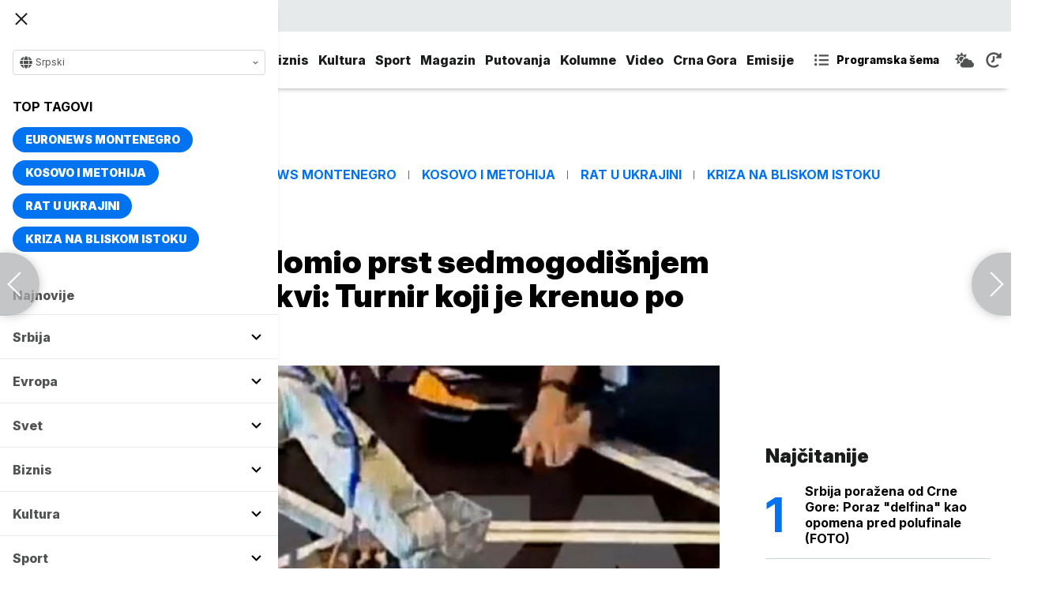

--- FILE ---
content_type: text/html; charset=UTF-8
request_url: https://www.euronews.rs/magazin/tehnologija/56767/sahovski-robot-slomio-prst-sedmogodisnjem-protivniku-u-moskvi-turnir-koji-je-krenuo-po-zlu/vest
body_size: 37388
content:
<!DOCTYPE html>
<html lang="sr">
    <head>
        <link rel="shortcut icon" href="/favicon.ico" />

        <meta name="app-context" content="article">
<title>Šahovski robot slomio prst sedmogodišnjem protivniku u Moskvi: Turnir koji je krenuo po zlu</title>
<meta charset="UTF-8">
<meta name="viewport" content="width=device-width, initial-scale=1.0">
<meta name="author" content="Guardian">
<meta name="description" content="Šahovski robot zgrabio i slomio prst sedmogodišnjeg dečaka u Moskvi jer je dete igralo&quot;prebrzo&quot; za njegov elektonski mozak,juronjuz srbija, euronjuz srbija, euronjuz serbia, euronews srbija, juronjuz, euronjuz">
<meta name="keywords" content="Robot, Šah, Moskva, Incident, Dete,juronjuz srbija, euronjuz srbija, euronjuz serbia, euronews srbija, juronjuz, euronjuz">
<meta name="news_keywords" content="Robot, Šah, Moskva, Incident, Dete,juronjuz srbija, euronjuz srbija, euronjuz serbia, euronews srbija, juronjuz, euronjuz">

<link rel="canonical" href="https://www.euronews.rs/magazin/tehnologija/56767/sahovski-robot-slomio-prst-sedmogodisnjem-protivniku-u-moskvi-turnir-koji-je-krenuo-po-zlu/vest">



<!--alternate links-->
<link rel="alternate" href="https://www.euronews.rs/" hreflang="sr">
<link rel="alternate" href="https://www.euronews.com/" hreflang="en">
<link rel="alternate" href="https://fr.euronews.com/" hreflang="fr">
<link rel="alternate" href="https://de.euronews.com/" hreflang="de">
<link rel="alternate" href="https://it.euronews.com/" hreflang="it">
<link rel="alternate" href="https://es.euronews.com/" hreflang="es">
<link rel="alternate" href="https://pt.euronews.com/" hreflang="pt">
<link rel="alternate" href="https://ru.euronews.com/" hreflang="ru">
<link rel="alternate" href="https://tr.euronews.com/" hreflang="tr">
<link rel="alternate" href="https://arabic.euronews.com/" hreflang="ar">
<link rel="alternate" href="https://gr.euronews.com/" hreflang="gr">
<link rel="alternate" href="https://hu.euronews.com/" hreflang="hu">
<link rel="alternate" href="https://per.euronews.com/" hreflang="fa">
<link rel="alternate" href="https://www.euronews.al/al" hreflang="al">
<link rel="alternate" href="https://www.euronews.ro/" hreflang="ro">

<!--ios compatibility-->
<meta name="apple-mobile-web-app-capable" content="yes">
<meta name="apple-mobile-web-app-title" content="Euronews.rs">
<meta name="apple-itunes-app" content="app-id=1582475666">
<link rel="apple-touch-icon" href="https://www.euronews.rs/files/apple-icon-144x144.png">


    <script src="https://js.hcaptcha.com/1/api.js?hl=sr" async defer></script>

<!--Android compatibility-->

<meta name="mobile-web-app-capable" content="yes">
<meta name="application-name" content="Euronews.rs">
<meta name="google-play-app" content="app-id=euronews.rs">
<link rel="icon" type="image/png" href="https://www.euronews.rs/files/android-icon-192x192.png">

<meta property="fb:app_id" content="966242223397117">
<meta property="og:locale" content="sr">
<meta property="og:site_name" content="Euronews.rs">
<meta property="og:url" content="https://www.euronews.rs/magazin/tehnologija/56767/sahovski-robot-slomio-prst-sedmogodisnjem-protivniku-u-moskvi-turnir-koji-je-krenuo-po-zlu/vest">
<meta property="og:type" content="article">
<meta property="og:title" content="Šahovski robot slomio prst sedmogodišnjem protivniku u Moskvi: Turnir koji je krenuo po zlu">
<meta property="og:description" content="Šahovski robot zgrabio i slomio prst sedmogodišnjeg dečaka u Moskvi jer je dete igralo&quot;prebrzo&quot; za njegov elektonski mozak">
<meta property="og:image" content="https://www.euronews.rs/data/images/2022-07-24/106132_robot_s.jpg" />
<meta property="og:locale:alternate" content="sr-RS">
<meta property="og:locale:alternate" content="en-GB">
<meta property="og:locale:alternate" content="fr-FR">
<meta property="og:locale:alternate" content="de-DE">
<meta property="og:locale:alternate" content="it-IT">
<meta property="og:locale:alternate" content="es-ES">
<meta property="og:locale:alternate" content="pt-PT">
<meta property="og:locale:alternate" content="ru-RU">
<meta property="og:locale:alternate" content="ar-AE">
<meta property="og:locale:alternate" content="tr-TR">
<meta property="og:locale:alternate" content="fa-IR">
<meta property="og:locale:alternate" content="uk-UA">
<meta property="og:locale:alternate" content="el-GR">
<meta property="og:locale:alternate" content="hu-HU">
<meta name="twitter:site" content="@euronews">
<meta name="twitter:title" content="Šahovski robot slomio prst sedmogodišnjem protivniku u Moskvi: Turnir koji je krenuo po zlu">
<meta name="twitter:description" content="Šahovski robot zgrabio i slomio prst sedmogodišnjeg dečaka u Moskvi jer je dete igralo&quot;prebrzo&quot; za njegov elektonski mozak">
<meta property="fb:pages" content="101402598109">

<!--MSaplication compatibility-->

<link rel="mask-icon" href="https://www.euronews.rs/files/favicons/safari-pinned-tab.svg" color="#003865">
<meta name="msapplication-TileColor" content="#003865">
<meta name="msapplication-TileImage" content="https://www.euronews.rs/files/favicons/mstile-144x144.png">
<meta name="msapplication-config" content="browserconfig.xml">
<meta name="msapplication-tooltip" content="Euronews.rs">
<meta name="msapplication-window" content="width=1280;height=1024">
<meta name="msapplication-navbutton-color" content="#003865">
<meta name="msapplication-starturl" content="./">
<meta name="msapplication-square70x70logo" content="https://www.euronews.rs/files/favicons/mstile-small.jpg">
<meta name="msapplication-square150x150logo" content="https://www.euronews.rs/files/favicons/mstile-medium.jpg">
<meta name="msapplication-wide310x150logo" content="https://www.euronews.rs/files/favicons/mstile-wide.jpg">
<meta name="msapplication-square310x310logo" content="https://www.euronews.rs/files/favicons/mstile-large.jpg">

<meta name="referrer" content="no-referrer-when-downgrade">

<script>

    window.keyValues = {"pageType":"article","articleId":56767,"bannerSafe":"1","articleCategory":"Tehnologija","articleTags":["Robot","\u0160ah","Moskva","Incident","Dete"]};

</script>

    <meta property="og:image:alt" content="Šahovski robot slomio prst sedmogodišnjem protivniku u Moskvi: Turnir koji je krenuo po zlu">
    <meta property="og:image:type" content="image/jpeg">
    <meta property="og:image:height" content="600">
    <meta property="og:image:width" content="900">
    <meta property="article:published_time" content="2022-07-24 18:54:00">
    <meta property="article:modified_time" content="2022-07-24 18:54:00">
    <meta property="article:section" content="magazin-tehnologija">
    <meta property="twitter:image:alt" content="Šahovski robot slomio prst sedmogodišnjem protivniku u Moskvi: Turnir koji je krenuo po zlu">


    <meta name="parsely-title" content="Šahovski robot slomio prst sedmogodišnjem protivniku u Moskvi: Turnir koji je krenuo po zlu" />
    <meta name="parsely-link" content="https://www.euronews.rs/magazin/tehnologija/56767/sahovski-robot-slomio-prst-sedmogodisnjem-protivniku-u-moskvi-turnir-koji-je-krenuo-po-zlu/vest" />
    <meta name="parsely-type" content="post" />
    <meta name="parsely-image-url" content="https://www.euronews.rs/data/images/2022-07-24/106132_robot_orig.jpg" />
    <meta name="parsely-pub-date" content="2022-07-24T16:54:00+00:00" />
    <meta name="parsely-section" content="Magazin" />
    <meta name="parsely-author" content="Zoran Rakić" />

    <script type="application/ld+json">
        {
            "@context": "http://schema.org",
            "@graph":[
                {
                    "@type": "NewsArticle",
                    "mainEntityOfPage": {
                        "@type": "WebPage",
                        "@id": "https://www.euronews.rs/magazin/tehnologija/56767/sahovski-robot-slomio-prst-sedmogodisnjem-protivniku-u-moskvi-turnir-koji-je-krenuo-po-zlu/vest"
                    },
                    "headline": "Šahovski robot slomio prst sedmogodišnjem protivniku u Moskvi: Turnir koji je krenuo po zlu",
                    "description": "Šahovski robot zgrabio i slomio prst sedmogodišnjeg dečaka u Moskvi jer je dete igralo&quot;prebrzo&quot; za njegov elektonski mozak",
                    "articleBody": "Robot koji je igrao &amp;scaron;ah, očigledno uznemiren brzim odgovorima sedmogodi&amp;scaron;njeg dečaka, odjednomje zgrabio i slomio prst detetu tokom meča na Otvorenom prvenstvu Moskve, prenosi Gardijanpisanje ruskih medija.&amp;bdquo;Robot je detetu slomio prst i to je veoma lo&amp;scaron;e&amp;quot;, rekao je Sergej Lazarev, predsednik Moskovske &amp;scaron;ahovske federacije, za novinsku agenciju TASS nakon incidenta, dodajući da je ma&amp;scaron;ina bez problema odigrala mnoge prethodne egzibicije.Jesus&amp;hellip; A robot broke kid&amp;lsquo;s finger at Chess Tournament in Moscow @elonmusk @MagnusCarlsenThere is no violence in chess, they said.Come and play, they said. https://t.co/W7sgnxAFCi pic.twitter.com/OVBGCv2R9H&amp;mdash; 🆁🆄🆂🆂🅸🅰🅽 🅼🅰🆁🅺🅴🆃 (@russian_market) July 21, 2022Sergej Smagin, potpredsednik Ruske &amp;scaron;ahovske federacije, rekao jeda se činilo da je robot reagovao nakon &amp;scaron;to je uzeo jednu od dečakovih figura. Umesto da čeka da ma&amp;scaron;ina zavr&amp;scaron;i svoj potez, dečak se odlučio za brzi odgovor, rekao je.Postoje određena bezbednosna pravila i dete ih je, očigledno, prekr&amp;scaron;ilo. Kada je krenuo, nije shvatio da prvo mora da čeka. Ovo je izuzetno redak slučaj, prvi koga mogu da se setim&amp;ldquo;, rekao je Smagin.Lazarev je imao drugačiju priču, rekav&amp;scaron;i da se dete &amp;bdquo;pomerilo, a posle toga je trebalo da se da vremena da robot odgovori, ali dečak je požurio i robot ga je zgrabio&amp;rdquo;.U svakom slučaju, rekao je, dobavljači robota će &amp;bdquo;morati ponovo da razmisle&amp;ldquo;.&amp;Scaron;ahovski magazin jedečaka nazvao Kristoferom i rekao da je jedan od 30 najboljih &amp;scaron;ahista u ruskoj prestonici u kategoriji do devet godina. Ljudi su pritrčali u pomoć i izvukli prst mladog igrača, ali se prelom nije mogao izbeći.Lazarev je za Tass rekao da Kristofer, kome je prst stavljen u gips, nije delovao preterano traumatizovano napadom.&amp;bdquo;Dete je već sledećeg dana igralo, zavr&amp;scaron;ilo turnir, a volonteri su pomagali da vučepoteze&amp;ldquo;, rekao je on.Njegovi roditelji su, međutim, navodno kontaktirali kancelariju javnog tužioca.&amp;bdquo;Komuniciraćemo, i poku&amp;scaron;ati da pomognemo i shvatimo &amp;scaron;ta se dogodilo&amp;quot; na bilo koji način&amp;ldquo;, rekao je Lazarev.Smagin je za RIA Novosti rekao da je incident &amp;bdquo;slučajan&amp;rdquo; i da je robot &amp;bdquo;apsolutno bezbedan&amp;rdquo;.Ma&amp;scaron;ina, koja može da igra vi&amp;scaron;e mečeva istovremeno, a navodno je već odigrala tri na dan kada je nai&amp;scaron;la na Kristofera, bila je &amp;bdquo;jedinstvena&amp;ldquo;, rekao je.&amp;bdquo;Nastupao je na mnogim otvaranjima. Očigledno, decu treba upozoriti. De&amp;scaron;ava se&amp;quot;, dodo je Smagin.Ruski velemajstor Sergej Karjakin smatra da je do incidenta bez sumnje do&amp;scaron;lo zbog &amp;bdquo;neke vrste softverske gre&amp;scaron;ke ili nečeg&amp;rdquo;, dodajući: &amp;bdquo;Ovo se nikada ranije nije dogodilo. Ima takvih nezgoda. Želim dečaku dobro zdravlje&amp;rdquo;.Kristofer je možda imao sreće. Dok roboti postaju sve sofisticiraniji, sa najsavremenijim modelima koji su sposobni ne samo za interakciju već i za aktivnu saradnju sa ljudima, većina jednostavno ponavlja iste osnovne radnje &amp;ndash; uzme, pomeri, spusti &amp;ndash; i ne znaju niti brinu po kom principu se ljudi pona&amp;scaron;aju&amp;quot;Istraživanja pokazujuda ima smrtnih slučajeva u radu sa robotimaPrema jednoj studiji iz 2015.samo u SAD-u svake godine industrijski robot ubije jednu osobu, navodi Gardijan. Prema američkoj administraciji za bezbednost na radu, većina nesreća na radu od 2000. u kojima su učestvovali roboti su bili smrtni.Roberta Vilijamsa, koji se smatra prvom žrtvom, zgnječila je robotska ruka od jedne tone na Fordovoj proizvodnoj liniji u Mičigenu 1979. Godine 2015. robot je ubio 22-godi&amp;scaron;njeg izvođača radova u jednoj od Volksvagenovih nemačkih fabrika , zgnječiv&amp;scaron;i ga o metalnu ploču.Roboti koji se koriste u medicinskoj hirurgiji takođe su smatrani odgovornim za smrt 144 osobe između 2008. i 2013. Nedavno je 49-godi&amp;scaron;nju Elejn Hercberg ubio autonomni automobil Uber koji juje udario brzinom od 65 kilometara na sat dok je prelazila put u Tempeu , Arizona.Generalno,ljudska gre&amp;scaron;ka &amp;ndash; ili nedostatak ljudskog razumevanja robotskih procesa &amp;ndash; je najče&amp;scaron;ći uzrok. Isplati se biti oprezan sa robotima, čak i ako samo igraju &amp;scaron;ah.",
                    "dateCreated": "2022-07-24T16:54:00+00:00",
                    "datePublished": "2022-07-24 18:54:00",
                    "dateModified": "2022-07-24 18:54:00",
                    "image": {
                        "@type": "ImageObject",
                        "url": "https://www.euronews.rs/data/images/2022-07-24/106132_robot_orig.jpg",
                        "height": "600",
                        "width": "900",
                        "caption": "",
                        "thumbnail": "https://www.euronews.rs/data/images/2022-07-24/106132_robot_orig.jpg",
                        "publisher": {
                            "@type": "Organization",
                            "name": "euronews",
                            "url": "https://www.euronews.rs/files/img/logo-new.png"
                        }
                    },
                    "author": {
                        "@type": "Person",
                        "name": "Guardian",
                        "sameAs": "https://twitter.com/euronews"
                    },
                    "creator": "Zoran Rakić",
                    "articleSection": "Magazin",
                    "publisher": {
                        "@type": "Organization",
                        "name": "Euronews",
                        "legalName": "Euronews",
                        "url": "https://www.euronews.rs",
                        "logo": {
                            "@type": "ImageObject",
                            "url": "https://www.euronews.rs/files/logo-red.png",
                            "width": 167,
                            "height": 107
                        },
                        "sameAs": [
                            "https://www.facebook.com/euronewsserbia",
                            "https://twitter.com/EuronewsSerbia",
                            "",
                            "https://www.instagram.com/euronews_serbia/",
                            "https://www.linkedin.com/company/euronews-serbia"
                        ]
                    }
                },
                {
                    "@type": "BreadcrumbList",
                    "itemListElement": [
                        {
                            "@type": "ListItem",
                            "position": 1,
                            "name": "Home",
                            "item": "https://www.euronews.rs"
                        },
                        {
                            "@type": "ListItem",
                            "position": 2,
                            "name": "Magazin",
                            "item": "https://www.euronews.rs/magazin"
                        },
                        {
                            "@type": "ListItem",
                            "position": 3,
                            "name": "Tehnologija",
                            "item": "https://www.euronews.rs/magazin/tehnologija"
                        },
                        {
                            "@type": "ListItem",
                            "position": 4,
                            "name": "Šahovski robot slomio prst sedmogodišnjem protivniku u Moskvi: Turnir koji je krenuo po zlu",
                            "item": "https://www.euronews.rs/magazin/tehnologija/56767/sahovski-robot-slomio-prst-sedmogodisnjem-protivniku-u-moskvi-turnir-koji-je-krenuo-po-zlu/vest"
                        }
                    ]
                },
                {
                    "@type": "WebSite",
                    "name": "Euronews.rs",
                    "url": "https://www.euronews.rs",
                    "potentialAction": {
                        "@type": "SearchAction",
                        "target": "https://www.euronews.rs/search?query={query}",
                        "query-input": "required name=query"
                    },
                    "sameAs": [
                        "https://www.facebook.com/euronewsserbia",
                        "https://twitter.com/EuronewsSerbia",
                        "",
                        "https://www.instagram.com/euronews_serbia/",
                        "https://www.linkedin.com/company/euronews-serbia"
                    ]
                }
            ]
        }
    </script>


<link rel="home" href="/" title="homepage">



<!--CSS FILES-->
<link rel="preconnect" href="https://fonts.gstatic.com" crossorigin>

<link rel="preload" as="font" href="/files/css/fonts/FontAwesome/FontAwesome5Free-Solid.woff2" type="font/woff2" crossorigin="anonymous">

<link  rel="preload" as="style" href="https://fonts.googleapis.com/css2?family=Merriweather:wght@400;700&family=Open+Sans:wght@400;700&display=swap">
<link  rel="stylesheet" href="https://fonts.googleapis.com/css2?family=Merriweather:wght@400;700&family=Open+Sans:wght@400;700&display=swap">
<link href="https://fonts.googleapis.com/css2?family=Inter:ital,opsz,wght@0,14..32,100..900;1,14..32,100..900&display=swap" rel="stylesheet">

<link href="https://www.euronews.rs/files/css/jquery.fancybox.min.css?v=3" rel="stylesheet" type="text/css"/>
<link href="https://www.euronews.rs/files/css/swiper.css?v=3" rel="stylesheet" type="text/css"/>
<link href="https://www.euronews.rs/files/css/owl.carousel.css?v=3" rel="stylesheet" type="text/css"/>
<link href="https://www.euronews.rs/files/css/select2.css?v=3" rel="stylesheet" type="text/css"/>
<link href="https://www.euronews.rs/files/fontawesome/css/all.css?v=3" rel="stylesheet" type="text/css"/>

    
<link href="https://www.euronews.rs/files/css/theme.css?v=3" rel="stylesheet" type="text/css"/> 
<link href="https://www.euronews.rs/files/css/custom.css?v=3" rel="stylesheet" type="text/css"/> 


<meta name="google-site-verification" content="VaL2gITNI4zp0ivQ7eOyklZW1nslSaKkfUFHMkvwDCg" />

<script src="//cdn.orangeclickmedia.com/tech/euronews.rs/ocm.js" async="async"></script>
<script async="async" src="//securepubads.g.doubleclick.net/tag/js/gpt.js"></script>
<script>
window.googletag = window.googletag || {}
window.googletag.cmd = window.googletag.cmd || []
googletag.cmd.push(() => {
googletag.pubads().setCentering(true)
googletag.pubads().enableSingleRequest()
googletag.pubads().disableInitialLoad()
googletag.enableServices()
})
</script>
                                                                    <!-- (C)2000-2024 Gemius SA - gemiusPrism  / euronews.rs/Default section -->
<script type="text/javascript">
var pp_gemius_identifier = '..GV73P.0T8tWVLxdBUTDbPofbr_.yOGT4SwnkJJ7QD.K7';
// lines below shouldn't be edited
function gemius_pending(i) { window[i] = window[i] || function() {var x = window[i+'_pdata'] = window[i+'_pdata'] || []; x[x.length]=Array.prototype.slice.call(arguments, 0);};};
(function(cmds) { var c; while(c = cmds.pop()) gemius_pending(c)})(['gemius_cmd', 'gemius_hit', 'gemius_event', 'gemius_init', 'pp_gemius_hit', 'pp_gemius_event', 'pp_gemius_init']);
window.pp_gemius_cmd = window.pp_gemius_cmd || window.gemius_cmd;
(function(d,t) {try {var gt=d.createElement(t),s=d.getElementsByTagName(t)[0],l='http'+((location.protocol=='https:')?'s':''); gt.setAttribute('async','async');
gt.setAttribute('defer','defer'); gt.src=l+'://gars.hit.gemius.pl/xgemius.js'; s.parentNode.insertBefore(gt,s);} catch (e) {}})(document,'script');
</script>
                    
        <!-- Global site tag (gtag.js) - Google Analytics -->
        <script async src="https://www.googletagmanager.com/gtag/js?id=UA-196545583-1"></script>
        <script>
        window.dataLayer = window.dataLayer || [];
        function gtag(){dataLayer.push(arguments);}
        gtag('js', new Date());

        gtag('config', 'UA-196545583-1');
        </script>

        <script type="text/javascript">
            function e(e){var t=!(arguments.length>1&&void 0!==arguments[1])||arguments[1],c=document.createElement("script");c.src=e,t?c.type="module":(c.async=!0,c.type="text/javascript",c.setAttribute("nomodule",""));var n=document.getElementsByTagName("script")[0];n.parentNode.insertBefore(c,n)}function t(t,c,n){var a,o,r;null!==(a=t.marfeel)&&void 0!==a||(t.marfeel={}),null!==(o=(r=t.marfeel).cmd)&&void 0!==o||(r.cmd=[]),t.marfeel.config=n,t.marfeel.config.accountId=c;var i="https://sdk.mrf.io/statics";e("".concat(i,"/marfeel-sdk.js?id=").concat(c),!0),e("".concat(i,"/marfeel-sdk.es5.js?id=").concat(c),!1)}!function(e,c){var n=arguments.length>2&&void 0!==arguments[2]?arguments[2]:{};t(e,c,n)}(window,2795,{} /*config*/);
        </script>

        <!-- Facebook Pixel Code -->
        <script>
            !function(f,b,e,v,n,t,s)
            {if(f.fbq)return;n=f.fbq=function(){n.callMethod?
            n.callMethod.apply(n,arguments):n.queue.push(arguments)};
            if(!f._fbq)f._fbq=n;n.push=n;n.loaded=!0;n.version='2.0';
            n.queue=[];t=b.createElement(e);t.async=!0;
            t.src=v;s=b.getElementsByTagName(e)[0];
            s.parentNode.insertBefore(t,s)}(window, document,'script',
            'https://connect.facebook.net/en_US/fbevents.js');
            fbq('init', '327419109010816');
            fbq('track', 'PageView');
            </script>
            <noscript><img height="1" width="1" style="display:none"
            src="https://www.facebook.com/tr?id=327419109010816&ev=PageView&noscript=1"
        /></noscript>
        <!-- End Facebook Pixel Code -->
    </head>
    <body>
       
        
                
            <img src='https://www.euronews.rs/data/images/2022-07-24/106132_robot_orig.jpg' style='display:none;'>

        <section class="top-navbar >">
    <div class="container">
        <div class="languages-menu">
    <p class="current-language">
        <span class="globe-icon">
            <svg width='16' height="16">
                <use xlink:href="/files/fontawesome/solid.svg#globe"></use>
            </svg>
        </span>
        Srpski
        <span class="arrow">
            <svg width='7' height="7">
                <use xlink:href="/files/fontawesome/solid.svg#chevron-down"></use>
            </svg>
        </span>
    </p>
    <div class="languages-list">
        <ul class="languages-list-inner">
            <li>
                <a href="https://www.euronews.com/">English</a>
            </li>
            <li>
                <a href="https://fr.euronews.com/">Français</a>
            </li>
            <li>
                <a href="https://de.euronews.com/">Deutsch</a>
            </li>
            <li>
                <a href="https://it.euronews.com/">Italiano</a>
            </li>
            <li>
                <a href="https://es.euronews.com/">Español</a>
            </li>
            <li>
                <a href="https://pt.euronews.com/">Português</a>
            </li>
            <li>
                <a href="https://ru.euronews.com/">Русский</a>
            </li>
            <li>
                <a href="https://tr.euronews.com/">Türkçe</a>
            </li>
            <li>
                <a href="https://gr.euronews.com/">Ελληνικά</a>
            </li>
            <li>
                <a href="https://hu.euronews.com/">Magyar</a>
            </li>
            <li>
                <a href="https://per.euronews.com/">فارسی</a>
            </li>
            <li>
                <a href="https://arabic.euronews.com/">العربية</a>
            </li>
            <li>
                <a href="https://www.euronews.al/al">Shqip</a>
            </li>
            <li>
                <a href="https://www.euronews.ro/">Română</a>
            </li>
            <li>
                <a href="https://www.euronews.ba/">BHS</a>
            </li>
        </ul>
    </div>
</div>        <form class="search-form" method="get" action="/search">
    <span class="close-search-form"></span>    
    <div class="form-group mb-0 ">
        <div class="input-group">
            <input type="text" class="form-control" placeholder="Pretraga" name="query" value="">
            <div class="input-group-append">
                <button class="btn btn-primary" type="submit">
                    <svg width='16' height="16">
                        <use xlink:href="/files/fontawesome/solid.svg#search"></use>
                    </svg>
                </button>
            </div>
        </div>
    </div>
</form>    </div>
</section>
<header class="header-redesign ">
    <section class="header-bottom">
        <div class="container">
            <button class='navbar-toggler'>
                <span></span>
                <span></span>
                <span></span>
            </button>
            <a href="https://www.euronews.rs" class='navbar-brand'>
                <img src="/files/img/logo-redesign.png" alt="Euronews logo" width="72" height="72">
            </a>
                            <div class='main-menu d-flex'>
                    <ul class='navbar-nav list-unstyled'>
                                                                                                                                            <li class='nav-item'>
                                <a class='nav-link' href="/srbija">Srbija</a>
                            </li>
                                                                                <li class='nav-item'>
                                <a class='nav-link' href="/evropa">Evropa</a>
                            </li>
                                                                                <li class='nav-item'>
                                <a class='nav-link' href="/svet">Svet</a>
                            </li>
                                                                                <li class='nav-item'>
                                <a class='nav-link' href="/biznis">Biznis</a>
                            </li>
                                                                                <li class='nav-item'>
                                <a class='nav-link' href="/kultura">Kultura</a>
                            </li>
                                                                                <li class='nav-item'>
                                <a class='nav-link' href="/sport">Sport</a>
                            </li>
                                                                                <li class='nav-item'>
                                <a class='nav-link' href="/magazin">Magazin</a>
                            </li>
                                                                                <li class='nav-item'>
                                <a class='nav-link' href="/putovanja">Putovanja</a>
                            </li>
                                                                                <li class='nav-item'>
                                <a class='nav-link' href="/kolumne">Kolumne</a>
                            </li>
                                                                                <li class='nav-item'>
                                <a class='nav-link' href="/video">Video</a>
                            </li>
                                                                                <li class='nav-item'>
                                <a class='nav-link' href="/crna-gora">Crna Gora</a>
                            </li>
                                                <li class="nav-item">
                            <a class="nav-link" href="/emisije" title="Emisije">Emisije</a>
                        </li>
                        <li class='nav-item more'>
                            <a class='nav-link' href="#">More<span class='fas fa-caret-down'></span></a>
                            <div class='more-navbar-wrapper'>

                                <ul class='more-navbar-nav list-unstyled'>
                                                                                                                                                                                                        <li class='nav-item'>
                                            <a class='nav-link' href="/srbija">Srbija</a>
                                        </li>
                                                                                                                    <li class='nav-item'>
                                            <a class='nav-link' href="/evropa">Evropa</a>
                                        </li>
                                                                                                                    <li class='nav-item'>
                                            <a class='nav-link' href="/svet">Svet</a>
                                        </li>
                                                                                                                    <li class='nav-item'>
                                            <a class='nav-link' href="/biznis">Biznis</a>
                                        </li>
                                                                                                                    <li class='nav-item'>
                                            <a class='nav-link' href="/kultura">Kultura</a>
                                        </li>
                                                                                                                    <li class='nav-item'>
                                            <a class='nav-link' href="/sport">Sport</a>
                                        </li>
                                                                                                                    <li class='nav-item'>
                                            <a class='nav-link' href="/magazin">Magazin</a>
                                        </li>
                                                                                                                    <li class='nav-item'>
                                            <a class='nav-link' href="/putovanja">Putovanja</a>
                                        </li>
                                                                                                                    <li class='nav-item'>
                                            <a class='nav-link' href="/kolumne">Kolumne</a>
                                        </li>
                                                                                                                    <li class='nav-item'>
                                            <a class='nav-link' href="/video">Video</a>
                                        </li>
                                                                                                                    <li class='nav-item'>
                                            <a class='nav-link' href="/crna-gora">Crna Gora</a>
                                        </li>
                                                                        <li class="nav-item">
                                        <a class="nav-link" href="/emisije" title="Emisije">Emisije</a>
                                    </li>
                                </ul>
                            </div>
                        </li>
                    </ul>
                    <div class='more-links'>
                        <a href="https://www.euronews.rs/programska-sema" class='program-icon'>
                            <svg width='18' height="18">
                                <use xlink:href="/files/fontawesome/solid.svg#list-ul"></use>
                            </svg>
                            <span>Programska šema</span>
                        </a>
                        <a href="https://www.euronews.rs/vremenska-prognoza" class='weather-icon'>
                            <svg width='24' height="24">
                                <use xlink:href="/files/fontawesome/solid.svg#cloud-sun"></use>
                            </svg>
                        </a>
                        <a href="https://www.euronews.rs/najnovije-vesti-dana" class='just-in-icon'>
                            <svg width='20' height="20">
                                <use xlink:href="/files/fontawesome/solid.svg#history"></use>
                            </svg>
                        </a>
                        <a href="https://www.euronews.rs/tv-uzivo" class='live-icon'>
                            <span>TV uživo</span>
                        </a>
                    </div>
                </div>
                    </div>
            </section>
</header>
<div class='sidebar-menu '>
    <button class='navbar-close'>
        <span></span>
        <span></span>
        <span></span>
    </button>
    <div class="languages-menu">
    <p class="current-language">
        <span class="globe-icon">
            <svg width='16' height="16">
                <use xlink:href="/files/fontawesome/solid.svg#globe"></use>
            </svg>
        </span>
        Srpski
        <span class="arrow">
            <svg width='7' height="7">
                <use xlink:href="/files/fontawesome/solid.svg#chevron-down"></use>
            </svg>
        </span>
    </p>
    <div class="languages-list">
        <ul class="languages-list-inner">
            <li>
                <a href="https://www.euronews.com/">English</a>
            </li>
            <li>
                <a href="https://fr.euronews.com/">Français</a>
            </li>
            <li>
                <a href="https://de.euronews.com/">Deutsch</a>
            </li>
            <li>
                <a href="https://it.euronews.com/">Italiano</a>
            </li>
            <li>
                <a href="https://es.euronews.com/">Español</a>
            </li>
            <li>
                <a href="https://pt.euronews.com/">Português</a>
            </li>
            <li>
                <a href="https://ru.euronews.com/">Русский</a>
            </li>
            <li>
                <a href="https://tr.euronews.com/">Türkçe</a>
            </li>
            <li>
                <a href="https://gr.euronews.com/">Ελληνικά</a>
            </li>
            <li>
                <a href="https://hu.euronews.com/">Magyar</a>
            </li>
            <li>
                <a href="https://per.euronews.com/">فارسی</a>
            </li>
            <li>
                <a href="https://arabic.euronews.com/">العربية</a>
            </li>
            <li>
                <a href="https://www.euronews.al/al">Shqip</a>
            </li>
            <li>
                <a href="https://www.euronews.ro/">Română</a>
            </li>
            <li>
                <a href="https://www.euronews.ba/">BHS</a>
            </li>
        </ul>
    </div>
</div>    <div class="top-tags">
    <h4 class="top-tags-label">Top tagovi</h4>
    <div class="top-tags-list">
                    
            <a  href="/tema/176952/euronews-montenegro" title="Euronews Montenegro"> Euronews Montenegro </a>
                    
            <a  href="/tema/231/kosovo-i-metohija" title="Kosovo i Metohija"> Kosovo i Metohija </a>
                    
            <a  href="/tema/44412/rat-u-ukrajini" title="Rat u Ukrajini"> Rat u Ukrajini </a>
                    
            <a  href="/tema/129945/kriza-na-bliskom-istoku" title="Kriza na Bliskom istoku"> Kriza na Bliskom istoku </a>
            </div>
</div>
    <ul class='navbar-nav list-unstyled'>
        <li class='nav-item'>
            <a class='nav-link' href="https://www.euronews.rs/najnovije-vesti-dana">Najnovije</a>
        </li>
                                                                                                        <li class='nav-item'>
                    <a class='nav-link' href="/srbija">Srbija
                        <span class="toggle-submenu submenu-chevron">
                            <svg width='17' height="14">
                                <use xlink:href="/files/fontawesome/solid.svg#chevron-down"></use>
                            </svg>
                        </span>
                    </a>
                                            <ul class="submenu">
                                                            <li class="submenu-item">
                                    <a href="/srbija/politika" class="submenu-link">Politika</a>
                                </li>
                                                            <li class="submenu-item">
                                    <a href="/srbija/drustvo" class="submenu-link">Društvo</a>
                                </li>
                                                            <li class="submenu-item">
                                    <a href="/srbija/aktuelno" class="submenu-link">Aktuelno</a>
                                </li>
                                                    </ul>
                                    </li>
                                                            <li class='nav-item'>
                    <a class='nav-link' href="/evropa">Evropa
                        <span class="toggle-submenu submenu-chevron">
                            <svg width='17' height="14">
                                <use xlink:href="/files/fontawesome/solid.svg#chevron-down"></use>
                            </svg>
                        </span>
                    </a>
                                            <ul class="submenu">
                                                            <li class="submenu-item">
                                    <a href="/evropa/vesti" class="submenu-link">Vesti</a>
                                </li>
                                                            <li class="submenu-item">
                                    <a href="/evropa/region" class="submenu-link">Region</a>
                                </li>
                                                            <li class="submenu-item">
                                    <a href="/evropa/briselske-vesti" class="submenu-link">Briselske vesti</a>
                                </li>
                                                            <li class="submenu-item">
                                    <a href="/evropa/neistrazena-evropa" class="submenu-link">Neistražena Evropa</a>
                                </li>
                                                    </ul>
                                    </li>
                                                            <li class='nav-item'>
                    <a class='nav-link' href="/svet">Svet
                        <span class="toggle-submenu submenu-chevron">
                            <svg width='17' height="14">
                                <use xlink:href="/files/fontawesome/solid.svg#chevron-down"></use>
                            </svg>
                        </span>
                    </a>
                                            <ul class="submenu">
                                                            <li class="submenu-item">
                                    <a href="/svet/fokus" class="submenu-link">Fokus</a>
                                </li>
                                                            <li class="submenu-item">
                                    <a href="/svet/planeta" class="submenu-link">Planeta</a>
                                </li>
                                                            <li class="submenu-item">
                                    <a href="/svet/globalni-trendovi" class="submenu-link">Globalni trendovi</a>
                                </li>
                                                    </ul>
                                    </li>
                                                            <li class='nav-item'>
                    <a class='nav-link' href="/biznis">Biznis
                        <span class="toggle-submenu submenu-chevron">
                            <svg width='17' height="14">
                                <use xlink:href="/files/fontawesome/solid.svg#chevron-down"></use>
                            </svg>
                        </span>
                    </a>
                                            <ul class="submenu">
                                                            <li class="submenu-item">
                                    <a href="/biznis/biznis-vesti" class="submenu-link">Biznis vesti</a>
                                </li>
                                                            <li class="submenu-item">
                                    <a href="/biznis/novac" class="submenu-link">Novac</a>
                                </li>
                                                            <li class="submenu-item">
                                    <a href="/biznis/privreda" class="submenu-link">Privreda</a>
                                </li>
                                                            <li class="submenu-item">
                                    <a href="/biznis/nekretnine" class="submenu-link">Nekretnine</a>
                                </li>
                                                            <li class="submenu-item">
                                    <a href="/biznis/biznis-lideri" class="submenu-link">Biznis lideri</a>
                                </li>
                                                            <li class="submenu-item">
                                    <a href="/biznis/agrobiznis" class="submenu-link">Agrobiznis</a>
                                </li>
                                                    </ul>
                                    </li>
                                                            <li class='nav-item'>
                    <a class='nav-link' href="/kultura">Kultura
                        <span class="toggle-submenu submenu-chevron">
                            <svg width='17' height="14">
                                <use xlink:href="/files/fontawesome/solid.svg#chevron-down"></use>
                            </svg>
                        </span>
                    </a>
                                            <ul class="submenu">
                                                            <li class="submenu-item">
                                    <a href="/kultura/aktuelno-iz-kulture" class="submenu-link">Aktuelno iz kulture</a>
                                </li>
                                                            <li class="submenu-item">
                                    <a href="/kultura/reflektor" class="submenu-link">Reflektor</a>
                                </li>
                                                    </ul>
                                    </li>
                                                            <li class='nav-item'>
                    <a class='nav-link' href="/sport">Sport
                        <span class="toggle-submenu submenu-chevron">
                            <svg width='17' height="14">
                                <use xlink:href="/files/fontawesome/solid.svg#chevron-down"></use>
                            </svg>
                        </span>
                    </a>
                                            <ul class="submenu">
                                                            <li class="submenu-item">
                                    <a href="/sport/fudbal" class="submenu-link">Fudbal</a>
                                </li>
                                                            <li class="submenu-item">
                                    <a href="/sport/kosarka" class="submenu-link">Košarka</a>
                                </li>
                                                            <li class="submenu-item">
                                    <a href="/sport/tenis" class="submenu-link">Tenis</a>
                                </li>
                                                            <li class="submenu-item">
                                    <a href="/sport/ostali-sportovi" class="submenu-link">Ostali sportovi</a>
                                </li>
                                                    </ul>
                                    </li>
                                                            <li class='nav-item'>
                    <a class='nav-link' href="/magazin">Magazin
                        <span class="toggle-submenu submenu-chevron">
                            <svg width='17' height="14">
                                <use xlink:href="/files/fontawesome/solid.svg#chevron-down"></use>
                            </svg>
                        </span>
                    </a>
                                            <ul class="submenu">
                                                            <li class="submenu-item">
                                    <a href="/magazin/zivot" class="submenu-link">Život</a>
                                </li>
                                                            <li class="submenu-item">
                                    <a href="/magazin/nauka" class="submenu-link">Nauka</a>
                                </li>
                                                            <li class="submenu-item">
                                    <a href="/magazin/tehnologija" class="submenu-link">Tehnologija</a>
                                </li>
                                                            <li class="submenu-item">
                                    <a href="/magazin/istorija" class="submenu-link">Istorija</a>
                                </li>
                                                            <li class="submenu-item">
                                    <a href="/magazin/poznati" class="submenu-link">Poznati</a>
                                </li>
                                                            <li class="submenu-item">
                                    <a href="/magazin/zdravlje" class="submenu-link">Zdravlje</a>
                                </li>
                                                    </ul>
                                    </li>
                                                            <li class='nav-item'>
                    <a class='nav-link' href="/putovanja">Putovanja
                        <span class="toggle-submenu submenu-chevron">
                            <svg width='17' height="14">
                                <use xlink:href="/files/fontawesome/solid.svg#chevron-down"></use>
                            </svg>
                        </span>
                    </a>
                                            <ul class="submenu">
                                                            <li class="submenu-item">
                                    <a href="/putovanja/novosti" class="submenu-link">Novosti</a>
                                </li>
                                                            <li class="submenu-item">
                                    <a href="/putovanja/sezona" class="submenu-link">Sezona</a>
                                </li>
                                                            <li class="submenu-item">
                                    <a href="/putovanja/oko-sveta" class="submenu-link">Oko sveta</a>
                                </li>
                                                    </ul>
                                    </li>
                                                            <li class='nav-item'>
                    <a class='nav-link' href="/kolumne">Kolumne
                        <span class="toggle-submenu submenu-chevron">
                            <svg width='17' height="14">
                                <use xlink:href="/files/fontawesome/solid.svg#chevron-down"></use>
                            </svg>
                        </span>
                    </a>
                                            <ul class="submenu">
                                                            <li class="submenu-item">
                                    <a href="/kolumne/ivan-radovanovic" class="submenu-link">Ivan Radovanović</a>
                                </li>
                                                            <li class="submenu-item">
                                    <a href="/kolumne/dragana-matovic" class="submenu-link">Dragana Matović</a>
                                </li>
                                                            <li class="submenu-item">
                                    <a href="/kolumne/ljiljana-smajlovic" class="submenu-link">Ljiljana Smajlović</a>
                                </li>
                                                            <li class="submenu-item">
                                    <a href="/kolumne/filip-rodic" class="submenu-link">Filip Rodić</a>
                                </li>
                                                            <li class="submenu-item">
                                    <a href="/kolumne/muharem-bazdulj" class="submenu-link">Muharem Bazdulj</a>
                                </li>
                                                            <li class="submenu-item">
                                    <a href="/kolumne/vesna-knezevic" class="submenu-link">Vesna Knežević</a>
                                </li>
                                                    </ul>
                                    </li>
                                                            <li class='nav-item'>
                    <a class='nav-link' href="/video">Video
                        <span class="toggle-submenu submenu-chevron">
                            <svg width='17' height="14">
                                <use xlink:href="/files/fontawesome/solid.svg#chevron-down"></use>
                            </svg>
                        </span>
                    </a>
                                    </li>
                                                            <li class='nav-item'>
                    <a class='nav-link' href="/crna-gora">Crna Gora
                        <span class="toggle-submenu submenu-chevron">
                            <svg width='17' height="14">
                                <use xlink:href="/files/fontawesome/solid.svg#chevron-down"></use>
                            </svg>
                        </span>
                    </a>
                                            <ul class="submenu">
                                                            <li class="submenu-item">
                                    <a href="/crna-gora/vesti" class="submenu-link">Vesti</a>
                                </li>
                                                    </ul>
                                    </li>
                            <li class="nav-item">
            <a class="nav-link" href="/emisije" title="Emisije">Emisije</a>
        </li>
    </ul>
    <div class='more-links'>
        <a href="https://www.euronews.rs/tv-uzivo" class="live-link">
            <span>
                <svg width='14' height="14">
                    <use xlink:href="/files/fontawesome/solid.svg#tv"></use>
                </svg>
            </span>
            TV Uživo        </a>
        <a href="https://www.euronews.rs/najnovije-vesti-dana" class="latest-link">
            <span>
                <svg width='14' height="14">
                    <use xlink:href="/files/fontawesome/solid.svg#history"></use>
                </svg>
            </span>
            Najnovije vesti        </a>
        <a href="https://www.euronews.rs/vremenska-prognoza" class="weather-link">
            <span>
                <svg width='16' height="16">
                    <use xlink:href="/files/fontawesome/solid.svg#cloud-sun"></use>
                </svg>
            </span>
            Vremenska prognoza        </a>
    </div>
    <form class="search-form" method="get" action="/search">
    <span class="close-search-form"></span>    
    <div class="form-group mb-0 ">
        <div class="input-group">
            <input type="text" class="form-control" placeholder="Pretraga" name="query" value="">
            <div class="input-group-append">
                <button class="btn btn-primary" type="submit">
                    <svg width='16' height="16">
                        <use xlink:href="/files/fontawesome/solid.svg#search"></use>
                    </svg>
                </button>
            </div>
        </div>
    </div>
</form>    <div class="social-links-wrapper">
    <h4 class="social-title">Find us</h4>
    <div class="social-links">
        <a class="facebook-f" target="_blank" href="https://www.facebook.com/euronewsserbia">
            <svg width='24' height="24">
                <use xlink:href="/files/fontawesome/brands.svg#facebook"></use>
            </svg>
        </a>
        <a class="twitter" target="_blank" href="https://twitter.com/EuronewsSerbia">
            <svg width='24' height="24">
                <use xlink:href="/files/fontawesome/brands.svg#x-twitter"></use>
            </svg>
        </a>
        <a class="youtube" target="_blank" href="https://www.youtube.com/channel/UCVgGKbKc_XSjBNXIa_CDr8Q">
            <svg width='24' height="24">
                <use xlink:href="/files/fontawesome/brands.svg#youtube"></use>
            </svg>
        </a>
        <a class="linkedin-in" target="_blank" href="https://www.linkedin.com/company/euronews-serbia">
            <svg width='24' height="24">
                <use xlink:href="/files/fontawesome/brands.svg#linkedin-in"></use>
            </svg>
        </a>

        <a class="instagram" target="_blank" href="https://www.instagram.com/euronews_serbia/">
            <svg width='24' height="24">
                <use xlink:href="/files/fontawesome/brands.svg#instagram"></use>
            </svg>
        </a>
        <a class="tiktok" target="_blank" href="https://www.tiktok.com/@euronewsserbia">
            <svg width='24' height="24">
                <use xlink:href="/files/fontawesome/brands.svg#tiktok"></use>
            </svg>
        </a>
    </div>
    <div class="app-links">
        <a href="https://apps.apple.com/us/app/euronews-daily-news-live-tv/id555667472" target="_blank">
            <img src="/files/img/icons/app-store.svg" alt="">
        </a>
        <a href="https://play.google.com/store/apps/details?id=com.euronews.express&amp;pli=1" target="_blank">
            <img src="/files/img/icons/google-play.svg" alt="">
        </a>
    </div>
</div>
</div>
        <main class="">

            <div class="banner">
                <!-- banner code for billboard-premium -->
                    <div class='  w-100 text-center'>
                        <!-- /,22487259376/euronews.rs/billboard_premium -->
<script>
  window.googletag = window.googletag || {cmd: []};
  googletag.cmd.push(function() {
  
   var billboard_premium = googletag.sizeMapping()
    .addSize([0, 0], [[300,75],[300,100],[320,50],[320,100]])
    .addSize([340,0], [[300,75],[300,100],[320,50],[320,100]])
    .addSize([768, 0], [[750,100],[728,90]])
    .addSize([1024, 0],[[750,100],[930,180],[970,90],[970,180],[970,250],[980,90],[980,120],[728,90]])
    .build();
	
    googletag.defineSlot('/22487259376/euronews.rs/billboard_premium',[[300,75],[300,100],[320,50],[728,90],[320,100],[750,100],[930,180],[970,90],[970,180],[970,250],[980,90],[980,120]],'billboard_premium').defineSizeMapping(billboard_premium).addService(googletag.pubads());
  });
</script>
<div id='billboard_premium' data-ocm-ad">
</div>
                    </div>

                                                    </div>

            
<style>
    .single-news-content .more-soon {
        background-color: #017df4;
    }

    .invalid-feedback {
        /* display: block; */
    }

    .brid-video-signature {
        position: relative;
        text-align: right;
        font-size: 14px;
        line-height: 17px;
        font-style: italic;
        padding: 2px 5px;
        margin-bottom: 2rem;
        margin-top: -1.5rem;
        color: #000 !important;
    }
    
    @media (max-width: 760px) {
        .lead-video div[id^="VMS_"] > div {
            width: 100% !important;
            height: 100% !important;
        }
    }
</style>

    <div class="single-news-pagination">
        <a href="/magazin/tehnologija/192061/nova-verzija-cet-dzi-pi-ti-sa-emotivnim-tonom/vest" class="newer-news">
            <span class="arrow"></span>
            <span class="title">ChatGPT će uskoro moći da vodi pikantne razgovore sa odraslim korisnicima</span>
        </a>
        <a href="/magazin/tehnologija/204605/britanija-upozorila-platformu-x-zbog-novog-ai-alata/vest" class="older-news">
            <span class="title">Britanija upozorila platformu &quot;X&quot; zbog novog AI alata: Grok pravi lažne slike nedoličnog sadržaja</span>
            <span class="arrow"></span>
        </a>
    </div>

<!-- za travel kategoriju ovde ispisi jos i  klasu travel-news  jer je narandzasta-->
<div class='single-news-page pb-6 pt-lg-4'>
    <section class="breaking-news mb-4 d-none d-md-block">
        <div class="container">
            <div class="top-tags">
    <h4 class="top-tags-label">Top tagovi</h4>
    <div class="top-tags-list">
                    
            <a  href="/tema/176952/euronews-montenegro" title="Euronews Montenegro"> Euronews Montenegro </a>
                    
            <a  href="/tema/231/kosovo-i-metohija" title="Kosovo i Metohija"> Kosovo i Metohija </a>
                    
            <a  href="/tema/44412/rat-u-ukrajini" title="Rat u Ukrajini"> Rat u Ukrajini </a>
                    
            <a  href="/tema/129945/kriza-na-bliskom-istoku" title="Kriza na Bliskom istoku"> Kriza na Bliskom istoku </a>
            </div>
</div>
        </div>
    </section>
    
    <div class="layout-group ">
        <div class="container">
            <div class="row justify-content-between">
                <div class='col-12 col-lg-8 main-content'>

                    <article class="single-news ">
                        <nav class='breadcrumbs mb-4 mb-lg-5'>
    <ol class='list-unstyled'>
        <li>
            <a href="/">Naslovna</a>
        </li>
        <li>
            <a href="/magazin">Magazin</a>
        </li>
                    <li>
                <a href="/magazin/tehnologija">Tehnologija</a>
            </li>
            </ol>
    </nav>
                        <div class="single-news-header">
                                                            <a class='single-news-category' href="/magazin/tehnologija">Tehnologija</a>
                                                        <div class='single-news-title-wrapper mb-2'>
                                <h1 class="single-news-title">
                                                                                                            Šahovski robot slomio prst sedmogodišnjem protivniku u Moskvi: Turnir koji je krenuo po zlu
                                </h1>
                                <a href="#comments" class='single-news-comments'>
                                    <span class='far fa-comment'></span>
                                    <span class='comment-text'>Komentari</span>
                                </a>
                            </div>
                                                            <figure class="lead-media ">
                                    <!-- Put this iframe or video tag for video news insteed picture-->
                                    <picture>
                                        <source srcset="/data/images/2022-07-24/106132_robot_s.jpg" type="image/webp">
                                        <img src="/data/images/2022-07-24/106132_robot_s.jpg" alt="Šahovski robot slomio prst sedmogodišnjem protivniku u Moskvi: Turnir koji je krenuo po zlu" srcset="/data/images/2022-07-24/106132_robot_s.jpg" class="lazyload" loading="lazy">
                                    </picture>
                                </figure>
                                <figcaption class='lead-image-title'>
                                    Šahovski robot slomio prst sedmogodišnjem protivniku u Moskvi: Turnir koji je krenuo po zlu - <span class="source"> Copyright Printscreen/Twitter/@russian_market</span>
                                </figcaption>
                                                        <div class="single-news-info">
                                <p class='single-news-author'>Autor: <a >Guardian</a></p>
                                <div class='published-wrapper'>
                                    
                                    <p class="single-news-date">24/07/2022</p>
                                    <span class='separator px-2'>-</span>
                                    <p class="single-news-time">18:54</p>
                                </div>
                                <div class='share-media'>
                                    <a href="https://facebook.com/sharer.php?u=https%3A%2F%2Fwww.euronews.rs%2Fmagazin%2Ftehnologija%2F56767%2Fsahovski-robot-slomio-prst-sedmogodisnjem-protivniku-u-moskvi-turnir-koji-je-krenuo-po-zlu%2Fvest" target="_blank"> <svg width='18' height="18"><use xlink:href="/files/fontawesome/brands.svg#facebook-f"></use></svg></a>
                                    <a href="https://twitter.com/intent/tweet?text=%C5%A0ahovski+robot+slomio+prst+sedmogodi%C5%A1njem+protivniku+u+Moskvi%3A+Turnir+koji+je+krenuo+po+zlu+via+%40EuronewsSerbia&url=https%3A%2F%2Fwww.euronews.rs%2Fmagazin%2Ftehnologija%2F56767%2Fsahovski-robot-slomio-prst-sedmogodisnjem-protivniku-u-moskvi-turnir-koji-je-krenuo-po-zlu%2Fvest" target="_blank"><svg width='18' height="18"><use xlink:href="/files/fontawesome/brands.svg#x-twitter"></use></svg></a>
                                    
                                    <a href="mailto:" target="_blank"><svg width='18' height="18"><use xlink:href="/files/fontawesome/solid.svg#envelope"></use></svg></a>
                                    <a href="#" class='more-share-icon' target="_blank"><svg width='18' height="18"><use xlink:href="/files/fontawesome/solid.svg#share"></use></svg></a>
                                    <a href="#comments"><svg width='18' height="18"><use xlink:href="/files/fontawesome/solid.svg#comment-alt"></use></svg></a>
                                    <a href="https://reddit.com/submit?url=https%3A%2F%2Fwww.euronews.rs%2Fmagazin%2Ftehnologija%2F56767%2Fsahovski-robot-slomio-prst-sedmogodisnjem-protivniku-u-moskvi-turnir-koji-je-krenuo-po-zlu%2Fvest" target="_blank"><svg width='18' height="18"><use xlink:href="/files/fontawesome/brands.svg#reddit-alien"></use></svg></a>
                                    

                                    
                                    <a href="https://www.instagram.com/euronews_serbia/" target="_blank"><svg width='18' height="18"><use xlink:href="/files/fontawesome/brands.svg#instagram"></use></svg></a>
                                    
                                    <a href="https://linkedin.com/shareArticle?mini=true&url=https%3A%2F%2Fwww.euronews.rs%2Fmagazin%2Ftehnologija%2F56767%2Fsahovski-robot-slomio-prst-sedmogodisnjem-protivniku-u-moskvi-turnir-koji-je-krenuo-po-zlu%2Fvest" target="_blank"><svg width='18' height="18"><use xlink:href="/files/fontawesome/brands.svg#linkedin-in"></use></svg></a>
                                    
                                    <a target="_blank" href="https://www.tiktok.com/@euronewsserbia"><svg width='18' height="18"><use xlink:href="/files/fontawesome/brands.svg#tiktok"></use></svg></a>
                                </div>
                            </div>
                        </div>



                        

                        <div class="single-news-inner d-flex flex-wrap flex-md-nowrap">
                            <div class='single-news-aside'>
                                <!--Ovde ide share ikonice-->
                                <p class='share-label mb-1'>Podeli</p>
                                <div class='share-media'>
                                    <a href="https://facebook.com/sharer.php?u=https%3A%2F%2Fwww.euronews.rs%2Fmagazin%2Ftehnologija%2F56767%2Fsahovski-robot-slomio-prst-sedmogodisnjem-protivniku-u-moskvi-turnir-koji-je-krenuo-po-zlu%2Fvest" class='fab fa-facebook-f' target="_blank"></a>
                                    <a href="https://twitter.com/intent/tweet?text=%C5%A0ahovski+robot+slomio+prst+sedmogodi%C5%A1njem+protivniku+u+Moskvi%3A+Turnir+koji+je+krenuo+po+zlu+via+%40EuronewsSerbia&url=https%3A%2F%2Fwww.euronews.rs%2Fmagazin%2Ftehnologija%2F56767%2Fsahovski-robot-slomio-prst-sedmogodisnjem-protivniku-u-moskvi-turnir-koji-je-krenuo-po-zlu%2Fvest" class='fab fa-twitter' target="_blank"></a>
                                    
                                    <a href="mailto:" class='far fa-envelope' target="_blank"></a>
                                    <a href="#" class='fas fa-plus more-share-icon' target="_blank"></a>
                                    <a href="#comments" class='far fa-comment'></a>
                                    <a href="https://reddit.com/submit?url=https%3A%2F%2Fwww.euronews.rs%2Fmagazin%2Ftehnologija%2F56767%2Fsahovski-robot-slomio-prst-sedmogodisnjem-protivniku-u-moskvi-turnir-koji-je-krenuo-po-zlu%2Fvest" class='fab fa-reddit' target="_blank"></a>
                                    

                                    
                                    <a href="https://www.instagram.com/euronews_serbia/" class='fab fa-instagram' target="_blank"></a>
                                    
                                    <a href="https://linkedin.com/shareArticle?mini=true&url=https%3A%2F%2Fwww.euronews.rs%2Fmagazin%2Ftehnologija%2F56767%2Fsahovski-robot-slomio-prst-sedmogodisnjem-protivniku-u-moskvi-turnir-koji-je-krenuo-po-zlu%2Fvest" class='fab fa-linkedin-in' target="_blank"></a>
                                    
                                    <a class="fab  fa-tiktok" target="_blank" href="https://www.tiktok.com/@euronewsserbia"></a>
                                </div>
                            </div>
                            <div class="single-news-data">
                                <div class='font-size-action'>
                                    <p class='label-size mb-0'>veličina teksta</p>
                                    <div class='d-flex'>
                                        <a href="#" class='regular-font active'>Aa</a>
                                        <a href='#' class='zoom-font'>Aa</a>
                                    </div>
                                </div>
                                <div class="single-news-content">

                                                                                                                                                
                                    
                                                                                                                                <p>Robot koji je igrao &scaron;ah, očigledno uznemiren brzim odgovorima sedmogodi&scaron;njeg dečaka, odjednom&nbsp;je zgrabio i slomio prst detetu tokom meča na Otvorenom prvenstvu Moskve, prenosi <a href="https://www.theguardian.com/sport/2022/jul/24/chess-robot-grabs-and-breaks-finger-of-seven-year-old-opponent-moscow" target="_blank">Gardijan</a>&nbsp;pisanje ruskih medija.

                                                                                            
                                                
                                                

                                                
                                                
                                                                                                    <!--BANNER POZICIJA-->
                                                    <div class="banner banner-mobile">
                                                        <!-- banner code for intext-1-mobile -->
                    <div class='  w-100 text-center'>
                        <!-- /75351959,22487259376/euronews.rs/inline1 -->
<div id='inline1_mob' data-ocm-ad style="min-height:0px">
</div>
                    </div>

                                                                                            </div>
                                                
                                                
                                                
                                                
                                                
                                                

                                                
                                                                                                
                                                                                                                                                                                                                    
                                                                                                                                                    
                                    
                                                                                                                                

                                                                                                                            
                                                                                                                                

                                                                                                                            
                                                                                                                                <p>&bdquo;Robot je detetu slomio prst i to je veoma lo&scaron;e&quot;, rekao je Sergej Lazarev, predsednik Moskovske &scaron;ahovske federacije, za novinsku agenciju TASS nakon incidenta, dodajući da je ma&scaron;ina bez problema odigrala mnoge prethodne egzibicije.

                                                                                            
                                                
                                                

                                                
                                                
                                                
                                                
                                                
                                                
                                                
                                                

                                                
                                                                                                
                                                                                                                                                                                                                    
                                                                                                                                                    
                                    
                                                                                                                                

                                                                                                                            
                                                                                                                                

                                                                                                                            
                                                                                                                                <p>&nbsp;

                                                                                            
                                                
                                                

                                                
                                                
                                                
                                                                                                    <!--BANNER POZICIJA-->
                                                    <div class="banner banner-desktop">
                                                                                                            </div>
                                                
                                                
                                                
                                                
                                                

                                                
                                                                                                
                                                                                                                                                                                                                    
                                                                                                                                                    
                                    
                                                                                                                                

                                                                                                                            
                                                                                                                                

                                                                                                                            
                                                                                                                                <div class="embed-responsive" data-socialembed="twitter">

                                                                                                                            
                                                                                                                                <blockquote class="twitter-tweet">

                                                                                                                            
                                                                                                                                <p dir="ltr" lang="en">Jesus&hellip; A robot broke kid&lsquo;s finger at Chess Tournament in Moscow <a href="https://twitter.com/elonmusk?ref_src=twsrc%5Etfw" target="_blank">@elonmusk</a> <a href="https://twitter.com/MagnusCarlsen?ref_src=twsrc%5Etfw" target="_blank">@MagnusCarlsen</a><br />

                                                                                                                            
                                                                                                                                <br />

                                                                                                                            
                                                                                                                                There is no violence in chess, they said.<br />

                                                                                                                            
                                                                                                                                <br />

                                                                                                                            
                                                                                                                                Come and play, they said. <a href="https://t.co/W7sgnxAFCi" target="_blank">https://t.co/W7sgnxAFCi</a> <a href="https://t.co/OVBGCv2R9H" target="_blank">pic.twitter.com/OVBGCv2R9H</a>

                                                                                                                                                                    
                                                                                                                                                    
                                    
                                                                                                                                

                                                                                                                            
                                                                                                                                &mdash; 🆁🆄🆂🆂🅸🅰🅽 🅼🅰🆁🅺🅴🆃 (@russian_market) <a href="https://twitter.com/russian_market/status/1550156267162927125?ref_src=twsrc%5Etfw" target="_blank">July 21, 2022</a></blockquote>

                                                                                                                            
                                                                                                                                <script async="" charset="utf-8" src="https://platform.twitter.com/widgets.js"></script></div>

                                                                                                                            
                                                                                                                                

                                                                                                                            
                                                                                                                                <p>&nbsp;

                                                                                            
                                                
                                                

                                                
                                                
                                                
                                                
                                                                                                    <!--BANNER POZICIJA-->
                                                    <div class="banner banner-mobile">
                                                        <!-- banner code for article-contextual-monad-mobile -->
                    <div class='  w-100 text-center'>
                        <div id="midasWidget__10486"></div>
<script async src="https://cdn2.midas-network.com/Scripts/midasWidget-24-1550-10486.js"></script>
                    </div>

                                                                                            </div>
                                                
                                                
                                                
                                                

                                                
                                                                                                
                                                                                                                                                                                                                    
                                                                                                                                                    
                                    
                                                                                                                                

                                                                                                                            
                                                                                                                                

                                                                                                                            
                                                                                                                                <p>Sergej Smagin, potpredsednik Ruske &scaron;ahovske federacije, rekao je&nbsp;da se činilo da je robot reagovao nakon &scaron;to je uzeo jednu od dečakovih figura. Umesto da čeka da ma&scaron;ina zavr&scaron;i svoj potez, dečak se odlučio za brzi odgovor, rekao je.&nbsp;

                                                                                            
                                                
                                                

                                                
                                                
                                                
                                                
                                                
                                                
                                                
                                                

                                                
                                                                                                
                                                                                                                                                                                                                    
                                                                                                                                                    
                                    
                                                                                                                                

                                                                                                                            
                                                                                                                                

                                                                                                                            
                                                                                                                                <p>Postoje određena bezbednosna pravila i dete ih je, očigledno, prekr&scaron;ilo. Kada je krenuo, nije shvatio da prvo mora da čeka. Ovo je izuzetno redak slučaj, prvi koga mogu da se setim&ldquo;, rekao je Smagin.&nbsp;

                                                                                            
                                                
                                                

                                                
                                                
                                                
                                                
                                                
                                                
                                                                                                    <!--BANNER POZICIJA-->
                                                    <div class="banner banner-desktop">
                                                                                                            </div>
                                                    <div class="banner banner-mobile">
                                                                                                            </div>
                                                
                                                

                                                
                                                                                                
                                                                                                                                                                                                                    
                                                                                                                                                    
                                    
                                                                                                                                

                                                                                                                            
                                                                                                                                

                                                                                                                            
                                                                                                                                <p>Lazarev je imao drugačiju priču, rekav&scaron;i da se dete &bdquo;pomerilo, a posle toga je trebalo da se da vremena da robot odgovori, ali dečak je požurio i robot ga je zgrabio&rdquo;.

                                                                                            
                                                
                                                

                                                
                                                
                                                
                                                
                                                
                                                
                                                
                                                                                                                                                                                                        

                                                
                                                                                                
                                                                                                                                                                                                                    
                                                                                                                                                    
                                    
                                                                                                                                

                                                                                                                            
                                                                                                                                

                                                                                                                            
                                                                                                                                <p>U svakom slučaju, rekao je, dobavljači robota će &bdquo;morati ponovo da razmisle&ldquo;.

                                                                                            
                                                
                                                

                                                
                                                
                                                
                                                
                                                
                                                
                                                
                                                

                                                
                                                                                                
                                                                                                                                                                                                                    
                                                                                                                                                    
                                    
                                                                                                                                

                                                                                                                            
                                                                                                                                

                                                                                                                            
                                                                                                                                <p>&Scaron;ahovski magazin je&nbsp;dečaka nazvao Kristoferom i rekao da je jedan od 30 najboljih &scaron;ahista u ruskoj prestonici u kategoriji do devet godina. Ljudi su pritrčali u pomoć i izvukli prst mladog igrača, ali se prelom nije mogao izbeći.&nbsp;

                                                                                            
                                                
                                                

                                                
                                                
                                                
                                                
                                                
                                                
                                                
                                                

                                                
                                                                                                    <!--BANNER POZICIJA-->
                                                    <div class="banner banner-mobile">
                                                                                                            </div>
                                                                                                
                                                                                                                                                                                                                    
                                                                                                                                                    
                                    
                                                                                                                                

                                                                                                                            
                                                                                                                                

                                                                                                                            
                                                                                                                                <p>Lazarev je za Tass rekao da Kristofer, kome je prst stavljen u gips, nije delovao preterano traumatizovano napadom.

                                                                                            
                                                
                                                

                                                
                                                
                                                
                                                
                                                
                                                
                                                
                                                

                                                
                                                                                                
                                                                                                                                                                                                                    
                                                                                                                                                    
                                    
                                                                                                                                

                                                                                                                            
                                                                                                                                

                                                                                                                            
                                                                                                                                <p>&bdquo;Dete je već sledećeg dana igralo, zavr&scaron;ilo turnir, a volonteri su pomagali da vuče&nbsp;poteze&ldquo;, rekao je on.

                                                                                            
                                                
                                                

                                                
                                                
                                                
                                                
                                                
                                                
                                                
                                                

                                                
                                                                                                
                                                                                                                                                                                                                    
                                                                                                                                                    
                                    
                                                                                                                                

                                                                                                                            
                                                                                                                                

                                                                                                                            
                                                                                                                                <p>Njegovi roditelji su, međutim, navodno kontaktirali kancelariju javnog tužioca.

                                                                                            
                                                
                                                

                                                
                                                                                                    <!--BANNER POZICIJA-->
                                                    
                                                
                                                
                                                
                                                
                                                
                                                
                                                

                                                
                                                                                                                                                    <!--BANNER POZICIJA-->
                                                    <div class="banner banner-desktop">
                                                                                                            </div>
                                                
                                                                                                                                                                                                                    
                                                                                                                                                    
                                    
                                                                                                                                

                                                                                                                            
                                                                                                                                

                                                                                                                            
                                                                                                                                <p>&bdquo;Komuniciraćemo, i poku&scaron;ati da pomognemo i shvatimo &scaron;ta se dogodilo&quot; na bilo koji način&ldquo;, rekao je Lazarev.&nbsp;

                                                                                            
                                                
                                                

                                                
                                                
                                                
                                                
                                                
                                                
                                                
                                                

                                                
                                                                                                
                                                                                                                                                                                                                    
                                                                                                                                                    
                                    
                                                                                                                                

                                                                                                                            
                                                                                                                                

                                                                                                                            
                                                                                                                                <p>Smagin je za RIA Novosti rekao da je incident &bdquo;slučajan&rdquo; i da je robot &bdquo;apsolutno bezbedan&rdquo;.&nbsp;

                                                                                            
                                                
                                                

                                                
                                                
                                                
                                                
                                                
                                                
                                                
                                                

                                                                                                                                                                                                        
                                                                                                
                                                                                                                                                                                                                    
                                                                                                                                                    
                                    
                                                                                                                                

                                                                                                                            
                                                                                                                                

                                                                                                                            
                                                                                                                                <p>Ma&scaron;ina, koja može da igra vi&scaron;e mečeva istovremeno, a navodno je već odigrala tri na dan kada je nai&scaron;la na Kristofera, bila je &bdquo;jedinstvena&ldquo;, rekao je.

                                                                                            
                                                
                                                

                                                
                                                
                                                
                                                
                                                
                                                
                                                
                                                

                                                
                                                                                                
                                                                                                                                                                                                                    
                                                                                                                                                    
                                    
                                                                                                                                

                                                                                                                            
                                                                                                                                

                                                                                                                            
                                                                                                                                <p>&bdquo;Nastupao je na mnogim otvaranjima. Očigledno, decu treba upozoriti. De&scaron;ava se&quot;, dodo je Smagin.

                                                                                            
                                                
                                                

                                                
                                                
                                                
                                                
                                                
                                                
                                                
                                                

                                                
                                                                                                
                                                                                                                                                                                                                    
                                                                                                                                                    
                                    
                                                                                                                                

                                                                                                                            
                                                                                                                                

                                                                                                                            
                                                                                                                                <p>Ruski velemajstor Sergej Karjakin smatra da je do incidenta bez sumnje do&scaron;lo zbog &bdquo;neke vrste softverske gre&scaron;ke ili nečeg&rdquo;, dodajući: &bdquo;Ovo se nikada ranije nije dogodilo. Ima takvih nezgoda. Želim dečaku dobro zdravlje&rdquo;.

                                                                                            
                                                
                                                

                                                
                                                
                                                
                                                
                                                
                                                
                                                
                                                

                                                
                                                                                                
                                                                                                    <!--BANNER POZICIJA-->
                                                                                                                                                                                                                                                                                                                            
                                                                                                                                                    
                                    
                                                                                                                                

                                                                                                                            
                                                                                                                                

                                                                                                                            
                                                                                                                                <p>Kristofer je možda imao sreće. Dok roboti postaju sve sofisticiraniji, sa najsavremenijim modelima koji su sposobni ne samo za interakciju već i za aktivnu saradnju sa ljudima, većina jednostavno ponavlja iste osnovne radnje &ndash; uzme, pomeri, spusti &ndash; i ne znaju niti brinu po kom principu se ljudi pona&scaron;aju&quot;

                                                                                            
                                                
                                                

                                                
                                                
                                                
                                                
                                                
                                                
                                                
                                                

                                                
                                                                                                
                                                                                                                                                                                                                    
                                                                                                                                                    
                                    
                                                                                                                                

                                                                                                                            
                                                                                                                                

                                                                                                                            
                                                                                                                                <h3>Istraživanja pokazuju&nbsp;da ima smrtnih slučajeva u radu sa robotima</h3>

                                                                                                                            
                                                                                                                                

                                                                                                                            
                                                                                                                                <p>Prema jednoj studiji iz 2015.&nbsp;samo u SAD-u svake godine industrijski robot ubije jednu osobu, navodi Gardijan. Prema američkoj administraciji za bezbednost na radu, većina nesreća na radu od 2000. u kojima su učestvovali roboti su bili smrtni.&nbsp;

                                                                                            
                                                
                                                

                                                
                                                
                                                
                                                
                                                
                                                
                                                
                                                

                                                
                                                                                                
                                                                                                                                                                                                                    
                                                                                                                                                    
                                    
                                                                                                                                

                                                                                                                            
                                                                                                                                

                                                                                                                            
                                                                                                                                <p>Roberta Vilijamsa, koji se smatra prvom žrtvom, zgnječila je robotska ruka od jedne tone na Fordovoj proizvodnoj liniji u Mičigenu 1979. Godine 2015. robot je ubio 22-godi&scaron;njeg izvođača radova u jednoj od Volksvagenovih nemačkih fabrika , zgnječiv&scaron;i ga o metalnu ploču.&nbsp;

                                                                                            
                                                
                                                

                                                
                                                
                                                
                                                
                                                
                                                
                                                
                                                

                                                
                                                                                                
                                                                                                                                                                                                                    
                                                                                                                                                    
                                    
                                                                                                                                

                                                                                                                            
                                                                                                                                

                                                                                                                            
                                                                                                                                <p>Roboti koji se koriste u medicinskoj hirurgiji takođe su smatrani odgovornim za smrt 144 osobe između 2008. i 2013. Nedavno je 49-godi&scaron;nju Elejn Hercberg ubio autonomni automobil Uber koji ju&nbsp;je udario brzinom od 65 kilometara na sat dok je prelazila put u Tempeu , Arizona.

                                                                                            
                                                
                                                

                                                
                                                
                                                
                                                
                                                
                                                
                                                
                                                

                                                
                                                                                                
                                                                                                                                                                                                                    
                                                                                    <div class="banner">
                                                                                            </div>
                                                                                                                                                    
                                    
                                                                                                                                

                                                                                                                            
                                                                                                                                

                                                                                                                            
                                                                                                                                <p>Generalno,&nbsp;ljudska gre&scaron;ka &ndash; ili nedostatak ljudskog razumevanja robotskih procesa &ndash; je najče&scaron;ći uzrok. Isplati se biti oprezan sa robotima, čak i ako samo igraju &scaron;ah.

                                                                                            
                                                
                                                

                                                
                                                
                                                
                                                
                                                
                                                
                                                
                                                

                                                
                                                                                                
                                                                                                                                                                                                                    
                                                                                                                                                    
                                    
                                                                                                                                

                                                                                                                                                                    
                                                                                                                                                    
                                    

                                    

                                    
                                    
                                </div>
                            </div> 
                        </div> 
                        
                        

                            
                        <div class="banner banner-desktop">
                                                    </div>
    
                        
                                                <div class="single-news-tags py-4 py-lg-7 mt-3">
                            <h6 class='tag-label mb-3'>Više o...</h6>
                            <div class="news-tags">
                                                                    <a href="/tema/7016/robot">Robot</a>
                                                                    <a href="/tema/12192/sah">Šah</a>
                                                                    <a href="/tema/125/moskva">Moskva</a>
                                                                    <a href="/tema/4057/incident">Incident</a>
                                                                    <a href="/tema/1371/dete">Dete</a>
                                                            </div>
                            <section class="breaking-news mb-4 d-block d-md-none">
                                <div class="container">
                                    <div class="top-tags">
    <h4 class="top-tags-label">Top tagovi</h4>
    <div class="top-tags-list">
                    
            <a  href="/tema/176952/euronews-montenegro" title="Euronews Montenegro"> Euronews Montenegro </a>
                    
            <a  href="/tema/231/kosovo-i-metohija" title="Kosovo i Metohija"> Kosovo i Metohija </a>
                    
            <a  href="/tema/44412/rat-u-ukrajini" title="Rat u Ukrajini"> Rat u Ukrajini </a>
                    
            <a  href="/tema/129945/kriza-na-bliskom-istoku" title="Kriza na Bliskom istoku"> Kriza na Bliskom istoku </a>
            </div>
</div>
                                </div>
                            </section>
                        </div>
                                                
                    </article>

                    <div class="banner">
                        <!-- banner code for under-text -->
                    <div class='  w-100 text-center'>
                        <!-- /75351959,22487259376/euronews.rs/article_end -->
<div id='article_end' data-ocm-ad style="min-height:0px">
</div>
                    </div>

                                                            </div>

                    


                    <style>
    .hide-comment {
        display: none;
    }
</style>



<section class="comments-section" id="comments">
    <section class="leave-comment mt-2" data-category="black">
        <h2 class="comment-title">
            Komentari (<span class="comment-number">0</span>)
        </h2>

        <div id="leave-comment" class="col-12">
            <div class="page-loader-comments text-center mb-2" style="display: none;">
                <img src="https://www.euronews.rs/files/img/loader.gif">
            </div>
        </div>


    </section>

    <!--OVA SEKCIJA NE TREBA NA POSTOJI AKO JE SVE UNUTAR PRAZNO: ZBOG MARGINA-->
    <section class="news-comments mb-lg-2">
        <div class="news-comments-body mb-4">
                    </div>
        <div class="text-center">
                    </div>
    </section>
</section>
<!--Comments end-->



                    <div class="banner banner-mobile">
                                            </div>

                    <div class="col-12 d-block d-lg-none">
                        <div class="banner banner-mobile">
                            <!-- banner code for under-comment -->
                    <div class='  w-100 text-center'>
                        <div class="lwdgt" data-wid="357"></div>
<script async src="https://d.sharemedia.rs/lw.js"></script>
                    </div>

                                                                </div>
                    </div>

                    <section class="vukle-news mb-4 mb-lg-8">
        <h3 class="sub-section-title mb-5">
            Magazin
        </h3>
        <div class="news-box">
            <div class="news-wrapper d-flex justify-content-between flex-wrap">
                                    <article class="news-item">
    <a class="news-item-image" href="/magazin/zdravlje/206886/lek-za-lecenje-heptitisa-b-mogao-bi-da-se-koristi-za-rak/vest" title="U Rusiji razvijen lek za hepatitis B: Mogao bi da se koristi i lečenje raka">
        <picture>
                            <source srcset="
                                    /data/images/2025-04-15/324301_malcolm-choong-r3m5-pggeck-unsplash_f.webp 930w, 
                                /data/images/2025-04-15/324301_malcolm-choong-r3m5-pggeck-unsplash_ig.webp 340w"
                type="image/webp">
                        <img
                src="/data/images/2025-04-15/324301_malcolm-choong-r3m5-pggeck-unsplash_kf.jpg"
                alt="U Rusiji razvijen lek za hepatitis B: Mogao bi da se koristi i lečenje raka" class="lazyload" loading="lazy">
        </picture>
            </a>
    <div class="news-item-data">
        
                    <a class="news-item-category" href="/magazin/zdravlje">Zdravlje</a>
        
        <h3 class="news-item-title">
            <a href="/magazin/zdravlje/206886/lek-za-lecenje-heptitisa-b-mogao-bi-da-se-koristi-za-rak/vest">
                
                U Rusiji razvijen lek za hepatitis B: Mogao bi da se koristi i lečenje raka
            </a>
        </h3>
        <p class="news-item-description">
            <a href="/magazin/zdravlje/206886/lek-za-lecenje-heptitisa-b-mogao-bi-da-se-koristi-za-rak/vest">
                Nakon 20 do 24 sata, u jetri ne ostaju tragovi tog leka
            </a>
        </p>
        <div class="news-item-meta">
            <p class="date-published">22/01/2026</p>
            <p class="time-published">10:00</p>
            <div class="share-news">
                                <a href="https://facebook.com/sharer.php?u=https%3A%2F%2Fwww.euronews.rs%2Fmagazin%2Fzdravlje%2F206886%2Flek-za-lecenje-heptitisa-b-mogao-bi-da-se-koristi-za-rak%2Fvest" target="_blank" class="fab fa-facebook-f"></a>
                <a href="https://twitter.com/intent/tweet?text=U+Rusiji+razvijen+lek+za+hepatitis+B%3A+Mogao+bi+da+se+koristi+i+le%C4%8Denje+raka+via+%40EuronewsSerbia&url=https%3A%2F%2Fwww.euronews.rs%2Fmagazin%2Fzdravlje%2F206886%2Flek-za-lecenje-heptitisa-b-mogao-bi-da-se-koristi-za-rak%2Fvest" class="fa fa-twitter" target='_blank'></a>
                <a href="#" class="fas fa-share-alt show-clipboard"></a>
                <div class="copy-clipboard">
                    <span class="fas fa-times close-clipboard"></span>
                    <div class='d-flex'>
                        <p class="news-url">https://www.euronews.rs/magazin/zdravlje/206886/lek-za-lecenje-heptitisa-b-mogao-bi-da-se-koristi-za-rak/vest</p>
                        <span class="far fa-copy copy-url"></span>
                    </div>
                </div>
            </div>
        </div>
        <a class="full-article" href="/magazin/zdravlje/206886/lek-za-lecenje-heptitisa-b-mogao-bi-da-se-koristi-za-rak/vest">pročitaj celu vest<span>
            <svg width='15' height="15">
                <use xlink:href="/files/fontawesome/solid.svg#chevron-right"></use>
            </svg>
        </span></a>
    </div>
</article>
                                    <article class="news-item">
    <a class="news-item-image" href="/magazin/zivot/206835/stravican-slucaj-u-britaniji-25-godina-ropstva/vest" title="&quot;Dikensova Engleska&quot;: Žena držala žrtvu u ropstvu 25 godina, očekuje izricanje kazne">
        <picture>
                            <source srcset="
                                    /data/images/2026-01-21/388856_mandy-wixon_f.webp 930w, 
                                /data/images/2026-01-21/388856_mandy-wixon_ig.webp 340w"
                type="image/webp">
                        <img
                src="/data/images/2026-01-21/388856_mandy-wixon_kf.jpg"
                alt="&quot;Dikensova Engleska&quot;: Žena držala žrtvu u ropstvu 25 godina, očekuje izricanje kazne" class="lazyload" loading="lazy">
        </picture>
            </a>
    <div class="news-item-data">
        
                    <a class="news-item-category" href="/magazin/zivot">Život</a>
        
        <h3 class="news-item-title">
            <a href="/magazin/zivot/206835/stravican-slucaj-u-britaniji-25-godina-ropstva/vest">
                
                &quot;Dikensova Engleska&quot;: Žena držala žrtvu u ropstvu 25 godina, očekuje izricanje kazne
            </a>
        </h3>
        <p class="news-item-description">
            <a href="/magazin/zivot/206835/stravican-slucaj-u-britaniji-25-godina-ropstva/vest">
                Vikson primoravala žrtvu da čisti njen dom u Tjuksberiju u grofoviji Glosteršir, da živi od ostataka hrane i ne izlazi napolje
            </a>
        </p>
        <div class="news-item-meta">
            <p class="date-published">21/01/2026</p>
            <p class="time-published">22:52</p>
            <div class="share-news">
                                <a href="https://facebook.com/sharer.php?u=https%3A%2F%2Fwww.euronews.rs%2Fmagazin%2Fzivot%2F206835%2Fstravican-slucaj-u-britaniji-25-godina-ropstva%2Fvest" target="_blank" class="fab fa-facebook-f"></a>
                <a href="https://twitter.com/intent/tweet?text=%22Dikensova+Engleska%22%3A+%C5%BDena+dr%C5%BEala+%C5%BErtvu+u+ropstvu+25+godina%2C+o%C4%8Dekuje+izricanje+kazne+via+%40EuronewsSerbia&url=https%3A%2F%2Fwww.euronews.rs%2Fmagazin%2Fzivot%2F206835%2Fstravican-slucaj-u-britaniji-25-godina-ropstva%2Fvest" class="fa fa-twitter" target='_blank'></a>
                <a href="#" class="fas fa-share-alt show-clipboard"></a>
                <div class="copy-clipboard">
                    <span class="fas fa-times close-clipboard"></span>
                    <div class='d-flex'>
                        <p class="news-url">https://www.euronews.rs/magazin/zivot/206835/stravican-slucaj-u-britaniji-25-godina-ropstva/vest</p>
                        <span class="far fa-copy copy-url"></span>
                    </div>
                </div>
            </div>
        </div>
        <a class="full-article" href="/magazin/zivot/206835/stravican-slucaj-u-britaniji-25-godina-ropstva/vest">pročitaj celu vest<span>
            <svg width='15' height="15">
                <use xlink:href="/files/fontawesome/solid.svg#chevron-right"></use>
            </svg>
        </span></a>
    </div>
</article>
                                    <article class="news-item">
    <a class="news-item-image" href="/magazin/zivot/206582/pingvini-na-antarktiku-menjaju-sezonu-razmnozavanja/vest" title="Antarktički pingvini menjaju pravila prirode – šta to znači za njihov opstanak?">
        <picture>
                            <source srcset="
                                    /data/images/2025-04-15/324298_snimak-ekrana-136-cr_f.webp 930w, 
                                /data/images/2025-04-15/324298_snimak-ekrana-136-cr_ig.webp 340w"
                type="image/webp">
                        <img
                src="/data/images/2025-04-15/324298_snimak-ekrana-136-cr_kf.png"
                alt="Antarktički pingvini menjaju pravila prirode – šta to znači za njihov opstanak?" class="lazyload" loading="lazy">
        </picture>
            </a>
    <div class="news-item-data">
        
                    <a class="news-item-category" href="/magazin/zivot">Život</a>
        
        <h3 class="news-item-title">
            <a href="/magazin/zivot/206582/pingvini-na-antarktiku-menjaju-sezonu-razmnozavanja/vest">
                
                Antarktički pingvini menjaju pravila prirode – šta to znači za njihov opstanak?
            </a>
        </h3>
        <p class="news-item-description">
            <a href="/magazin/zivot/206582/pingvini-na-antarktiku-menjaju-sezonu-razmnozavanja/vest">
                Istraživači su analizirali promene u vremenu razmnožavanja pingvina između 2012. i 2022. godine
            </a>
        </p>
        <div class="news-item-meta">
            <p class="date-published">21/01/2026</p>
            <p class="time-published">19:40</p>
            <div class="share-news">
                                <a href="https://facebook.com/sharer.php?u=https%3A%2F%2Fwww.euronews.rs%2Fmagazin%2Fzivot%2F206582%2Fpingvini-na-antarktiku-menjaju-sezonu-razmnozavanja%2Fvest" target="_blank" class="fab fa-facebook-f"></a>
                <a href="https://twitter.com/intent/tweet?text=Antarkti%C4%8Dki+pingvini+menjaju+pravila+prirode+%E2%80%93+%C5%A1ta+to+zna%C4%8Di+za+njihov+opstanak%3F+via+%40EuronewsSerbia&url=https%3A%2F%2Fwww.euronews.rs%2Fmagazin%2Fzivot%2F206582%2Fpingvini-na-antarktiku-menjaju-sezonu-razmnozavanja%2Fvest" class="fa fa-twitter" target='_blank'></a>
                <a href="#" class="fas fa-share-alt show-clipboard"></a>
                <div class="copy-clipboard">
                    <span class="fas fa-times close-clipboard"></span>
                    <div class='d-flex'>
                        <p class="news-url">https://www.euronews.rs/magazin/zivot/206582/pingvini-na-antarktiku-menjaju-sezonu-razmnozavanja/vest</p>
                        <span class="far fa-copy copy-url"></span>
                    </div>
                </div>
            </div>
        </div>
        <a class="full-article" href="/magazin/zivot/206582/pingvini-na-antarktiku-menjaju-sezonu-razmnozavanja/vest">pročitaj celu vest<span>
            <svg width='15' height="15">
                <use xlink:href="/files/fontawesome/solid.svg#chevron-right"></use>
            </svg>
        </span></a>
    </div>
</article>
                                    <article class="news-item">
    <a class="news-item-image" href="/magazin/nauka/206754/nasa-bliza-misiji-na-mesec-sa-posadom-astronauta/vest" title="NASA pred istorijskom misijom: Povratak ljudi na Mesec posle više od 50 godina od prvog sletanja">
        <picture>
                            <source srcset="
                                    /data/images/2026-01-15/387433_tan2026-01-1423462130-1_f.webp 930w, 
                                /data/images/2026-01-15/387433_tan2026-01-1423462130-1_ig.webp 340w"
                type="image/webp">
                        <img
                src="/data/images/2026-01-15/387433_tan2026-01-1423462130-1_kf.jpg"
                alt="NASA pred istorijskom misijom: Povratak ljudi na Mesec posle više od 50 godina od prvog sletanja" class="lazyload" loading="lazy">
        </picture>
            </a>
    <div class="news-item-data">
        
                    <a class="news-item-category" href="/magazin/nauka">Nauka</a>
        
        <h3 class="news-item-title">
            <a href="/magazin/nauka/206754/nasa-bliza-misiji-na-mesec-sa-posadom-astronauta/vest">
                
                NASA pred istorijskom misijom: Povratak ljudi na Mesec posle više od 50 godina od prvog sletanja
            </a>
        </h3>
        <p class="news-item-description">
            <a href="/magazin/nauka/206754/nasa-bliza-misiji-na-mesec-sa-posadom-astronauta/vest">
                Mesec kao odskočna daska ka Marsu
            </a>
        </p>
        <div class="news-item-meta">
            <p class="date-published">21/01/2026</p>
            <p class="time-published">19:16</p>
            <div class="share-news">
                                <a href="https://facebook.com/sharer.php?u=https%3A%2F%2Fwww.euronews.rs%2Fmagazin%2Fnauka%2F206754%2Fnasa-bliza-misiji-na-mesec-sa-posadom-astronauta%2Fvest" target="_blank" class="fab fa-facebook-f"></a>
                <a href="https://twitter.com/intent/tweet?text=NASA+pred+istorijskom+misijom%3A+Povratak+ljudi+na+Mesec+posle+vi%C5%A1e+od+50+godina+od+prvog+sletanja+via+%40EuronewsSerbia&url=https%3A%2F%2Fwww.euronews.rs%2Fmagazin%2Fnauka%2F206754%2Fnasa-bliza-misiji-na-mesec-sa-posadom-astronauta%2Fvest" class="fa fa-twitter" target='_blank'></a>
                <a href="#" class="fas fa-share-alt show-clipboard"></a>
                <div class="copy-clipboard">
                    <span class="fas fa-times close-clipboard"></span>
                    <div class='d-flex'>
                        <p class="news-url">https://www.euronews.rs/magazin/nauka/206754/nasa-bliza-misiji-na-mesec-sa-posadom-astronauta/vest</p>
                        <span class="far fa-copy copy-url"></span>
                    </div>
                </div>
            </div>
        </div>
        <a class="full-article" href="/magazin/nauka/206754/nasa-bliza-misiji-na-mesec-sa-posadom-astronauta/vest">pročitaj celu vest<span>
            <svg width='15' height="15">
                <use xlink:href="/files/fontawesome/solid.svg#chevron-right"></use>
            </svg>
        </span></a>
    </div>
</article>
                                    <article class="news-item">
    <a class="news-item-image" href="/magazin/nauka/206783/nova-otkrica-o-pratecoj-zvezdi-betelgeza/vest" title="Betelgez, supergigantska zvezda puna misterija: Nova posmatranja otkrivaju ključnu tajnu">
        <picture>
                            <source srcset="
                                    /data/images/2026-01-21/388755_profimedia-1063852201_f.webp 930w, 
                                /data/images/2026-01-21/388755_profimedia-1063852201_ig.webp 340w"
                type="image/webp">
                        <img
                src="/data/images/2026-01-21/388755_profimedia-1063852201_kf.jpg"
                alt="Betelgez, supergigantska zvezda puna misterija: Nova posmatranja otkrivaju ključnu tajnu" class="lazyload" loading="lazy">
        </picture>
            </a>
    <div class="news-item-data">
        
                    <a class="news-item-category" href="/magazin/nauka">Nauka</a>
        
        <h3 class="news-item-title">
            <a href="/magazin/nauka/206783/nova-otkrica-o-pratecoj-zvezdi-betelgeza/vest">
                
                Betelgez, supergigantska zvezda puna misterija: Nova posmatranja otkrivaju ključnu tajnu
            </a>
        </h3>
        <p class="news-item-description">
            <a href="/magazin/nauka/206783/nova-otkrica-o-pratecoj-zvezdi-betelgeza/vest">
                Astronomi su sada došli do novog, snažnog dokaza
            </a>
        </p>
        <div class="news-item-meta">
            <p class="date-published">21/01/2026</p>
            <p class="time-published">18:29</p>
            <div class="share-news">
                                <a href="https://facebook.com/sharer.php?u=https%3A%2F%2Fwww.euronews.rs%2Fmagazin%2Fnauka%2F206783%2Fnova-otkrica-o-pratecoj-zvezdi-betelgeza%2Fvest" target="_blank" class="fab fa-facebook-f"></a>
                <a href="https://twitter.com/intent/tweet?text=Betelgez%2C+supergigantska+zvezda+puna+misterija%3A+Nova+posmatranja+otkrivaju+klju%C4%8Dnu+tajnu+via+%40EuronewsSerbia&url=https%3A%2F%2Fwww.euronews.rs%2Fmagazin%2Fnauka%2F206783%2Fnova-otkrica-o-pratecoj-zvezdi-betelgeza%2Fvest" class="fa fa-twitter" target='_blank'></a>
                <a href="#" class="fas fa-share-alt show-clipboard"></a>
                <div class="copy-clipboard">
                    <span class="fas fa-times close-clipboard"></span>
                    <div class='d-flex'>
                        <p class="news-url">https://www.euronews.rs/magazin/nauka/206783/nova-otkrica-o-pratecoj-zvezdi-betelgeza/vest</p>
                        <span class="far fa-copy copy-url"></span>
                    </div>
                </div>
            </div>
        </div>
        <a class="full-article" href="/magazin/nauka/206783/nova-otkrica-o-pratecoj-zvezdi-betelgeza/vest">pročitaj celu vest<span>
            <svg width='15' height="15">
                <use xlink:href="/files/fontawesome/solid.svg#chevron-right"></use>
            </svg>
        </span></a>
    </div>
</article>
                                    <article class="news-item">
    <a class="news-item-image" href="/magazin/poznati/206814/princ-hari-se-suocava-sa-optuzbama-zbog-tajnog-naloga/vest" title="Princ Hari optužen da se na Fejsbuku lažno predstavljao kao &quot;gospodin Nevaljalac&quot;">
        <picture>
                            <source srcset="
                                    /data/images/2026-01-21/388808_tan2026-01-2112231702-7_f.webp 930w, 
                                /data/images/2026-01-21/388808_tan2026-01-2112231702-7_ig.webp 340w"
                type="image/webp">
                        <img
                src="/data/images/2026-01-21/388808_tan2026-01-2112231702-7_kf.jpg"
                alt="Princ Hari optužen da se na Fejsbuku lažno predstavljao kao &quot;gospodin Nevaljalac&quot;" class="lazyload" loading="lazy">
        </picture>
            </a>
    <div class="news-item-data">
        
                    <a class="news-item-category" href="/magazin/poznati">Poznati</a>
        
        <h3 class="news-item-title">
            <a href="/magazin/poznati/206814/princ-hari-se-suocava-sa-optuzbama-zbog-tajnog-naloga/vest">
                
                Princ Hari optužen da se na Fejsbuku lažno predstavljao kao &quot;gospodin Nevaljalac&quot;
            </a>
        </h3>
        <p class="news-item-description">
            <a href="/magazin/poznati/206814/princ-hari-se-suocava-sa-optuzbama-zbog-tajnog-naloga/vest">
                Princ Hari je odlučno odbacio optužbe i negirao da je &quot;ikada koristio ime Gospodin Nevaljalac&quot;.
            </a>
        </p>
        <div class="news-item-meta">
            <p class="date-published">21/01/2026</p>
            <p class="time-published">16:23</p>
            <div class="share-news">
                                <a href="https://facebook.com/sharer.php?u=https%3A%2F%2Fwww.euronews.rs%2Fmagazin%2Fpoznati%2F206814%2Fprinc-hari-se-suocava-sa-optuzbama-zbog-tajnog-naloga%2Fvest" target="_blank" class="fab fa-facebook-f"></a>
                <a href="https://twitter.com/intent/tweet?text=Princ+Hari+optu%C5%BEen+da+se+na+Fejsbuku+la%C5%BEno+predstavljao+kao+%22gospodin+Nevaljalac%22+via+%40EuronewsSerbia&url=https%3A%2F%2Fwww.euronews.rs%2Fmagazin%2Fpoznati%2F206814%2Fprinc-hari-se-suocava-sa-optuzbama-zbog-tajnog-naloga%2Fvest" class="fa fa-twitter" target='_blank'></a>
                <a href="#" class="fas fa-share-alt show-clipboard"></a>
                <div class="copy-clipboard">
                    <span class="fas fa-times close-clipboard"></span>
                    <div class='d-flex'>
                        <p class="news-url">https://www.euronews.rs/magazin/poznati/206814/princ-hari-se-suocava-sa-optuzbama-zbog-tajnog-naloga/vest</p>
                        <span class="far fa-copy copy-url"></span>
                    </div>
                </div>
            </div>
        </div>
        <a class="full-article" href="/magazin/poznati/206814/princ-hari-se-suocava-sa-optuzbama-zbog-tajnog-naloga/vest">pročitaj celu vest<span>
            <svg width='15' height="15">
                <use xlink:href="/files/fontawesome/solid.svg#chevron-right"></use>
            </svg>
        </span></a>
    </div>
</article>
                                    <article class="news-item">
    <a class="news-item-image" href="/magazin/tehnologija/206795/efinity-postavlja-standarde/vest" title="eFinity postavlja standarde: Cashback koji donosi više od ulaznice">
        <picture>
                            <source srcset="
                                    /data/images/2026-01-21/388773_4d1095a2-a07b-4df5-ad9a-ff471fcbb1f1_f.webp 930w, 
                                /data/images/2026-01-21/388773_4d1095a2-a07b-4df5-ad9a-ff471fcbb1f1_ig.webp 340w"
                type="image/webp">
                        <img
                src="/data/images/2026-01-21/388773_4d1095a2-a07b-4df5-ad9a-ff471fcbb1f1_kf.png"
                alt="eFinity postavlja standarde: Cashback koji donosi više od ulaznice" class="lazyload" loading="lazy">
        </picture>
            </a>
    <div class="news-item-data">
        
                    <a class="news-item-category" href="/magazin/tehnologija">Tehnologija</a>
        
        <h3 class="news-item-title">
            <a href="/magazin/tehnologija/206795/efinity-postavlja-standarde/vest">
                
                eFinity postavlja standarde: Cashback koji donosi više od ulaznice
            </a>
        </h3>
        <p class="news-item-description">
            <a href="/magazin/tehnologija/206795/efinity-postavlja-standarde/vest">
                Dosledan inovacijama i fokusiran na kvalitet korisničkog iskustva, eFinity učvršćuje svoju poziciju tehnološkog lidera na tržištu u regionu
            </a>
        </p>
        <div class="news-item-meta">
            <p class="date-published">21/01/2026</p>
            <p class="time-published">14:24</p>
            <div class="share-news">
                                <a href="https://facebook.com/sharer.php?u=https%3A%2F%2Fwww.euronews.rs%2Fmagazin%2Ftehnologija%2F206795%2Fefinity-postavlja-standarde%2Fvest" target="_blank" class="fab fa-facebook-f"></a>
                <a href="https://twitter.com/intent/tweet?text=eFinity+postavlja+standarde%3A+Cashback+koji+donosi+vi%C5%A1e+od+ulaznice+via+%40EuronewsSerbia&url=https%3A%2F%2Fwww.euronews.rs%2Fmagazin%2Ftehnologija%2F206795%2Fefinity-postavlja-standarde%2Fvest" class="fa fa-twitter" target='_blank'></a>
                <a href="#" class="fas fa-share-alt show-clipboard"></a>
                <div class="copy-clipboard">
                    <span class="fas fa-times close-clipboard"></span>
                    <div class='d-flex'>
                        <p class="news-url">https://www.euronews.rs/magazin/tehnologija/206795/efinity-postavlja-standarde/vest</p>
                        <span class="far fa-copy copy-url"></span>
                    </div>
                </div>
            </div>
        </div>
        <a class="full-article" href="/magazin/tehnologija/206795/efinity-postavlja-standarde/vest">pročitaj celu vest<span>
            <svg width='15' height="15">
                <use xlink:href="/files/fontawesome/solid.svg#chevron-right"></use>
            </svg>
        </span></a>
    </div>
</article>
                                    <article class="news-item">
    <a class="news-item-image" href="/magazin/nauka/206769/milka-cokolada-proglasena-za-prevaru-sa-ambalazom/vest" title="Milka čokolada proglašena za prevaru godine">
        <picture>
                            <source srcset="
                                    /data/images/2026-01-21/388732_profimedia-1061816953_f.webp 930w, 
                                /data/images/2026-01-21/388732_profimedia-1061816953_ig.webp 340w"
                type="image/webp">
                        <img
                src="/data/images/2026-01-21/388732_profimedia-1061816953_kf.jpg"
                alt="Milka čokolada proglašena za prevaru godine" class="lazyload" loading="lazy">
        </picture>
            </a>
    <div class="news-item-data">
        
                    <a class="news-item-category" href="/magazin/nauka">Nauka</a>
        
        <h3 class="news-item-title">
            <a href="/magazin/nauka/206769/milka-cokolada-proglasena-za-prevaru-sa-ambalazom/vest">
                
                Milka čokolada proglašena za prevaru godine
            </a>
        </h3>
        <p class="news-item-description">
            <a href="/magazin/nauka/206769/milka-cokolada-proglasena-za-prevaru-sa-ambalazom/vest">
                Milka je proglašena za &#039;Prevaru sa ambalažom&#039; zbog smanjenja količine i cena.
            </a>
        </p>
        <div class="news-item-meta">
            <p class="date-published">21/01/2026</p>
            <p class="time-published">12:47</p>
            <div class="share-news">
                                <a href="https://facebook.com/sharer.php?u=https%3A%2F%2Fwww.euronews.rs%2Fmagazin%2Fnauka%2F206769%2Fmilka-cokolada-proglasena-za-prevaru-sa-ambalazom%2Fvest" target="_blank" class="fab fa-facebook-f"></a>
                <a href="https://twitter.com/intent/tweet?text=Milka+%C4%8Dokolada+progla%C5%A1ena+za+prevaru+godine+via+%40EuronewsSerbia&url=https%3A%2F%2Fwww.euronews.rs%2Fmagazin%2Fnauka%2F206769%2Fmilka-cokolada-proglasena-za-prevaru-sa-ambalazom%2Fvest" class="fa fa-twitter" target='_blank'></a>
                <a href="#" class="fas fa-share-alt show-clipboard"></a>
                <div class="copy-clipboard">
                    <span class="fas fa-times close-clipboard"></span>
                    <div class='d-flex'>
                        <p class="news-url">https://www.euronews.rs/magazin/nauka/206769/milka-cokolada-proglasena-za-prevaru-sa-ambalazom/vest</p>
                        <span class="far fa-copy copy-url"></span>
                    </div>
                </div>
            </div>
        </div>
        <a class="full-article" href="/magazin/nauka/206769/milka-cokolada-proglasena-za-prevaru-sa-ambalazom/vest">pročitaj celu vest<span>
            <svg width='15' height="15">
                <use xlink:href="/files/fontawesome/solid.svg#chevron-right"></use>
            </svg>
        </span></a>
    </div>
</article>
                                    <article class="news-item">
    <a class="news-item-image" href="/magazin/zivot/206696/dzej-di-vens-i-usa-vens-ocekuju-cetvrto-dete/vest" title="Potpredsednik SAD Džej Di Vens i Uša očekuju četvrto dete">
        <picture>
                            <source srcset="
                                    /data/images/2024-10-02/275383_tan2024-10-0205142168-9_f.webp 930w, 
                                /data/images/2024-10-02/275383_tan2024-10-0205142168-9_ig.webp 340w"
                type="image/webp">
                        <img
                src="/data/images/2024-10-02/275383_tan2024-10-0205142168-9_kf.jpg"
                alt="Potpredsednik SAD Džej Di Vens i Uša očekuju četvrto dete" class="lazyload" loading="lazy">
        </picture>
            </a>
    <div class="news-item-data">
        
                    <a class="news-item-category" href="/magazin/zivot">Život</a>
        
        <h3 class="news-item-title">
            <a href="/magazin/zivot/206696/dzej-di-vens-i-usa-vens-ocekuju-cetvrto-dete/vest">
                
                Potpredsednik SAD Džej Di Vens i Uša očekuju četvrto dete
            </a>
        </h3>
        <p class="news-item-description">
            <a href="/magazin/zivot/206696/dzej-di-vens-i-usa-vens-ocekuju-cetvrto-dete/vest">
                &quot;Veoma smo uzbuđeni što možemo da podelimo vest da je Uša trudna sa našim četvrtim detetom, dečakom&quot;
            </a>
        </p>
        <div class="news-item-meta">
            <p class="date-published">20/01/2026</p>
            <p class="time-published">23:35</p>
            <div class="share-news">
                                <a href="https://facebook.com/sharer.php?u=https%3A%2F%2Fwww.euronews.rs%2Fmagazin%2Fzivot%2F206696%2Fdzej-di-vens-i-usa-vens-ocekuju-cetvrto-dete%2Fvest" target="_blank" class="fab fa-facebook-f"></a>
                <a href="https://twitter.com/intent/tweet?text=Potpredsednik+SAD+D%C5%BEej+Di+Vens+i+U%C5%A1a+o%C4%8Dekuju+%C4%8Detvrto+dete+via+%40EuronewsSerbia&url=https%3A%2F%2Fwww.euronews.rs%2Fmagazin%2Fzivot%2F206696%2Fdzej-di-vens-i-usa-vens-ocekuju-cetvrto-dete%2Fvest" class="fa fa-twitter" target='_blank'></a>
                <a href="#" class="fas fa-share-alt show-clipboard"></a>
                <div class="copy-clipboard">
                    <span class="fas fa-times close-clipboard"></span>
                    <div class='d-flex'>
                        <p class="news-url">https://www.euronews.rs/magazin/zivot/206696/dzej-di-vens-i-usa-vens-ocekuju-cetvrto-dete/vest</p>
                        <span class="far fa-copy copy-url"></span>
                    </div>
                </div>
            </div>
        </div>
        <a class="full-article" href="/magazin/zivot/206696/dzej-di-vens-i-usa-vens-ocekuju-cetvrto-dete/vest">pročitaj celu vest<span>
            <svg width='15' height="15">
                <use xlink:href="/files/fontawesome/solid.svg#chevron-right"></use>
            </svg>
        </span></a>
    </div>
</article>
                                    <article class="news-item">
    <a class="news-item-image" href="/magazin/zivot/206614/sokantna-ispovest-bruklina-bekama-ne-zelim-pomirenje-roditelji-su-pokusali-da-mi-sabotiraju-brak/vest" title="Šokantna ispovest Bruklina Bekama: “Ne želim pomirenje, roditelji su pokušali da mi sabotiraju brak&quot;">
        <picture>
                            <source srcset="
                                    /data/images/2026-01-20/388523_profimedia-1067610310_f.webp 930w, 
                                /data/images/2026-01-20/388523_profimedia-1067610310_ig.webp 340w"
                type="image/webp">
                        <img
                src="/data/images/2026-01-20/388523_profimedia-1067610310_kf.jpg"
                alt="Šokantna ispovest Bruklina Bekama: “Ne želim pomirenje, roditelji su pokušali da mi sabotiraju brak&quot;" class="lazyload" loading="lazy">
        </picture>
            </a>
    <div class="news-item-data">
        
                    <a class="news-item-category" href="/magazin/zivot">Život</a>
        
        <h3 class="news-item-title">
            <a href="/magazin/zivot/206614/sokantna-ispovest-bruklina-bekama-ne-zelim-pomirenje-roditelji-su-pokusali-da-mi-sabotiraju-brak/vest">
                
                Šokantna ispovest Bruklina Bekama: “Ne želim pomirenje, roditelji su pokušali da mi sabotiraju brak&quot;
            </a>
        </h3>
        <p class="news-item-description">
            <a href="/magazin/zivot/206614/sokantna-ispovest-bruklina-bekama-ne-zelim-pomirenje-roditelji-su-pokusali-da-mi-sabotiraju-brak/vest">
                U ponedeljak uveče se pojavila dugačka objava Bruklina Bekama protiv njegovih roditelja
            </a>
        </p>
        <div class="news-item-meta">
            <p class="date-published">20/01/2026</p>
            <p class="time-published">14:02</p>
            <div class="share-news">
                                <a href="https://facebook.com/sharer.php?u=https%3A%2F%2Fwww.euronews.rs%2Fmagazin%2Fzivot%2F206614%2Fsokantna-ispovest-bruklina-bekama-ne-zelim-pomirenje-roditelji-su-pokusali-da-mi-sabotiraju-brak%2Fvest" target="_blank" class="fab fa-facebook-f"></a>
                <a href="https://twitter.com/intent/tweet?text=%C5%A0okantna+ispovest+Bruklina+Bekama%3A+%E2%80%9CNe+%C5%BEelim+pomirenje%2C+roditelji+su+poku%C5%A1ali+da+mi+sabotiraju+brak%22+via+%40EuronewsSerbia&url=https%3A%2F%2Fwww.euronews.rs%2Fmagazin%2Fzivot%2F206614%2Fsokantna-ispovest-bruklina-bekama-ne-zelim-pomirenje-roditelji-su-pokusali-da-mi-sabotiraju-brak%2Fvest" class="fa fa-twitter" target='_blank'></a>
                <a href="#" class="fas fa-share-alt show-clipboard"></a>
                <div class="copy-clipboard">
                    <span class="fas fa-times close-clipboard"></span>
                    <div class='d-flex'>
                        <p class="news-url">https://www.euronews.rs/magazin/zivot/206614/sokantna-ispovest-bruklina-bekama-ne-zelim-pomirenje-roditelji-su-pokusali-da-mi-sabotiraju-brak/vest</p>
                        <span class="far fa-copy copy-url"></span>
                    </div>
                </div>
            </div>
        </div>
        <a class="full-article" href="/magazin/zivot/206614/sokantna-ispovest-bruklina-bekama-ne-zelim-pomirenje-roditelji-su-pokusali-da-mi-sabotiraju-brak/vest">pročitaj celu vest<span>
            <svg width='15' height="15">
                <use xlink:href="/files/fontawesome/solid.svg#chevron-right"></use>
            </svg>
        </span></a>
    </div>
</article>
                                    <article class="news-item">
    <a class="news-item-image" href="/magazin/zivot/206559/opadanje-brakova-u-italiji-statistika-2024/vest" title="Italijani se sve ređe venčavaju: Broj brakovi i dalje u opadanju, kao i broj razvoda">
        <picture>
                            <source srcset="
                                    /data/images/2023-12-10/212251_profimedia-0347065353_f.webp 930w, 
                                /data/images/2023-12-10/212251_profimedia-0347065353_ig.webp 340w"
                type="image/webp">
                        <img
                src="/data/images/2023-12-10/212251_profimedia-0347065353_kf.jpg"
                alt="Italijani se sve ređe venčavaju: Broj brakovi i dalje u opadanju, kao i broj razvoda" class="lazyload" loading="lazy">
        </picture>
            </a>
    <div class="news-item-data">
        
                    <a class="news-item-category" href="/magazin/zivot">Život</a>
        
        <h3 class="news-item-title">
            <a href="/magazin/zivot/206559/opadanje-brakova-u-italiji-statistika-2024/vest">
                
                Italijani se sve ređe venčavaju: Broj brakovi i dalje u opadanju, kao i broj razvoda
            </a>
        </h3>
        <p class="news-item-description">
            <a href="/magazin/zivot/206559/opadanje-brakova-u-italiji-statistika-2024/vest">
                Studija je pokazala da se Italijani sve kasnije odlučuju za brak, a civilna partnerstva, rastave i razvodi takođe su u opadanju
            </a>
        </p>
        <div class="news-item-meta">
            <p class="date-published">19/01/2026</p>
            <p class="time-published">23:24</p>
            <div class="share-news">
                                <a href="https://facebook.com/sharer.php?u=https%3A%2F%2Fwww.euronews.rs%2Fmagazin%2Fzivot%2F206559%2Fopadanje-brakova-u-italiji-statistika-2024%2Fvest" target="_blank" class="fab fa-facebook-f"></a>
                <a href="https://twitter.com/intent/tweet?text=Italijani+se+sve+re%C4%91e+ven%C4%8Davaju%3A+Broj+brakovi+i+dalje+u+opadanju%2C+kao+i+broj+razvoda+via+%40EuronewsSerbia&url=https%3A%2F%2Fwww.euronews.rs%2Fmagazin%2Fzivot%2F206559%2Fopadanje-brakova-u-italiji-statistika-2024%2Fvest" class="fa fa-twitter" target='_blank'></a>
                <a href="#" class="fas fa-share-alt show-clipboard"></a>
                <div class="copy-clipboard">
                    <span class="fas fa-times close-clipboard"></span>
                    <div class='d-flex'>
                        <p class="news-url">https://www.euronews.rs/magazin/zivot/206559/opadanje-brakova-u-italiji-statistika-2024/vest</p>
                        <span class="far fa-copy copy-url"></span>
                    </div>
                </div>
            </div>
        </div>
        <a class="full-article" href="/magazin/zivot/206559/opadanje-brakova-u-italiji-statistika-2024/vest">pročitaj celu vest<span>
            <svg width='15' height="15">
                <use xlink:href="/files/fontawesome/solid.svg#chevron-right"></use>
            </svg>
        </span></a>
    </div>
</article>
                                    <article class="news-item">
    <a class="news-item-image" href="/magazin/poznati/206535/iglesijas-trazi-zatvaranje-tuzbe-za-uznemiravanje/vest" title="Advokat Hulija Iglesijasa traži da se zatvori postupak protiv pevača: Tužbe podnele žene koje su radila kod njega">
        <picture>
                            <source srcset="
                                    /data/images/2024-01-20/219728_profimedia-0479555087_f.webp 930w, 
                                /data/images/2024-01-20/219728_profimedia-0479555087_ig.webp 340w"
                type="image/webp">
                        <img
                src="/data/images/2024-01-20/219728_profimedia-0479555087_kf.jpg"
                alt="Advokat Hulija Iglesijasa traži da se zatvori postupak protiv pevača: Tužbe podnele žene koje su radila kod njega" class="lazyload" loading="lazy">
        </picture>
            </a>
    <div class="news-item-data">
        
                    <a class="news-item-category" href="/magazin/poznati">Poznati</a>
        
        <h3 class="news-item-title">
            <a href="/magazin/poznati/206535/iglesijas-trazi-zatvaranje-tuzbe-za-uznemiravanje/vest">
                
                Advokat Hulija Iglesijasa traži da se zatvori postupak protiv pevača: Tužbe podnele žene koje su radila kod njega
            </a>
        </h3>
        <p class="news-item-description">
            <a href="/magazin/poznati/206535/iglesijas-trazi-zatvaranje-tuzbe-za-uznemiravanje/vest">
                Dve žene koje su podnele tužbu radile su kao domaćica i fizioterapeut kod Iglesijasa
            </a>
        </p>
        <div class="news-item-meta">
            <p class="date-published">19/01/2026</p>
            <p class="time-published">22:33</p>
            <div class="share-news">
                                <a href="https://facebook.com/sharer.php?u=https%3A%2F%2Fwww.euronews.rs%2Fmagazin%2Fpoznati%2F206535%2Figlesijas-trazi-zatvaranje-tuzbe-za-uznemiravanje%2Fvest" target="_blank" class="fab fa-facebook-f"></a>
                <a href="https://twitter.com/intent/tweet?text=Advokat+Hulija+Iglesijasa+tra%C5%BEi+da+se+zatvori+postupak+protiv+peva%C4%8Da%3A+Tu%C5%BEbe+podnele+%C5%BEene+koje+su+radila+kod+njega+via+%40EuronewsSerbia&url=https%3A%2F%2Fwww.euronews.rs%2Fmagazin%2Fpoznati%2F206535%2Figlesijas-trazi-zatvaranje-tuzbe-za-uznemiravanje%2Fvest" class="fa fa-twitter" target='_blank'></a>
                <a href="#" class="fas fa-share-alt show-clipboard"></a>
                <div class="copy-clipboard">
                    <span class="fas fa-times close-clipboard"></span>
                    <div class='d-flex'>
                        <p class="news-url">https://www.euronews.rs/magazin/poznati/206535/iglesijas-trazi-zatvaranje-tuzbe-za-uznemiravanje/vest</p>
                        <span class="far fa-copy copy-url"></span>
                    </div>
                </div>
            </div>
        </div>
        <a class="full-article" href="/magazin/poznati/206535/iglesijas-trazi-zatvaranje-tuzbe-za-uznemiravanje/vest">pročitaj celu vest<span>
            <svg width='15' height="15">
                <use xlink:href="/files/fontawesome/solid.svg#chevron-right"></use>
            </svg>
        </span></a>
    </div>
</article>
                                    <article class="news-item">
    <a class="news-item-image" href="/magazin/poznati/206531/preminuo-poznati-modni-dizajner-valentino-u-93-godini/vest" title="Preminuo italijanski modni dizajner Valentino u 93. godini">
        <picture>
                            <source srcset="
                                    /data/images/2026-01-19/388410_2_f.webp 930w, 
                                /data/images/2026-01-19/388410_2_ig.webp 340w"
                type="image/webp">
                        <img
                src="/data/images/2026-01-19/388410_2_kf.jpg"
                alt="Preminuo italijanski modni dizajner Valentino u 93. godini" class="lazyload" loading="lazy">
        </picture>
            </a>
    <div class="news-item-data">
        
                    <a class="news-item-category" href="/magazin/poznati">Poznati</a>
        
        <h3 class="news-item-title">
            <a href="/magazin/poznati/206531/preminuo-poznati-modni-dizajner-valentino-u-93-godini/vest">
                
                Preminuo italijanski modni dizajner Valentino u 93. godini
            </a>
        </h3>
        <p class="news-item-description">
            <a href="/magazin/poznati/206531/preminuo-poznati-modni-dizajner-valentino-u-93-godini/vest">
                Valentino je ostavio neizbrisiv trag u svetu mode, kreirajući ikonične kolekcije i postavljajući standarde elegancije i luksuza
            </a>
        </p>
        <div class="news-item-meta">
            <p class="date-published">19/01/2026</p>
            <p class="time-published">18:06</p>
            <div class="share-news">
                                <a href="https://facebook.com/sharer.php?u=https%3A%2F%2Fwww.euronews.rs%2Fmagazin%2Fpoznati%2F206531%2Fpreminuo-poznati-modni-dizajner-valentino-u-93-godini%2Fvest" target="_blank" class="fab fa-facebook-f"></a>
                <a href="https://twitter.com/intent/tweet?text=Preminuo+italijanski+modni+dizajner+Valentino+u+93.+godini+via+%40EuronewsSerbia&url=https%3A%2F%2Fwww.euronews.rs%2Fmagazin%2Fpoznati%2F206531%2Fpreminuo-poznati-modni-dizajner-valentino-u-93-godini%2Fvest" class="fa fa-twitter" target='_blank'></a>
                <a href="#" class="fas fa-share-alt show-clipboard"></a>
                <div class="copy-clipboard">
                    <span class="fas fa-times close-clipboard"></span>
                    <div class='d-flex'>
                        <p class="news-url">https://www.euronews.rs/magazin/poznati/206531/preminuo-poznati-modni-dizajner-valentino-u-93-godini/vest</p>
                        <span class="far fa-copy copy-url"></span>
                    </div>
                </div>
            </div>
        </div>
        <a class="full-article" href="/magazin/poznati/206531/preminuo-poznati-modni-dizajner-valentino-u-93-godini/vest">pročitaj celu vest<span>
            <svg width='15' height="15">
                <use xlink:href="/files/fontawesome/solid.svg#chevron-right"></use>
            </svg>
        </span></a>
    </div>
</article>
                                    <article class="news-item">
    <a class="news-item-image" href="/magazin/tehnologija/206471/xiaomi-predstavlja-redmi-note-15-seriju/vest" title="Xiaomi predstavlja Redmi Note 15 seriju: Spoj vrhunske izdržljivosti i pametne fotografije">
        <picture>
                            <source srcset="
                                    /data/images/2026-01-19/388276_redmi-note-15-kv_f.webp 930w, 
                                /data/images/2026-01-19/388276_redmi-note-15-kv_ig.webp 340w"
                type="image/webp">
                        <img
                src="/data/images/2026-01-19/388276_redmi-note-15-kv_kf.jpg"
                alt="Xiaomi predstavlja Redmi Note 15 seriju: Spoj vrhunske izdržljivosti i pametne fotografije" class="lazyload" loading="lazy">
        </picture>
            </a>
    <div class="news-item-data">
        
                    <a class="news-item-category" href="/magazin/tehnologija">Tehnologija</a>
        
        <h3 class="news-item-title">
            <a href="/magazin/tehnologija/206471/xiaomi-predstavlja-redmi-note-15-seriju/vest">
                
                Xiaomi predstavlja Redmi Note 15 seriju: Spoj vrhunske izdržljivosti i pametne fotografije
            </a>
        </h3>
        <p class="news-item-description">
            <a href="/magazin/tehnologija/206471/xiaomi-predstavlja-redmi-note-15-seriju/vest">
                Uređaji Redmi Note 15 serije će se naći u prodaji od 19. januara
            </a>
        </p>
        <div class="news-item-meta">
            <p class="date-published">19/01/2026</p>
            <p class="time-published">12:02</p>
            <div class="share-news">
                                <a href="https://facebook.com/sharer.php?u=https%3A%2F%2Fwww.euronews.rs%2Fmagazin%2Ftehnologija%2F206471%2Fxiaomi-predstavlja-redmi-note-15-seriju%2Fvest" target="_blank" class="fab fa-facebook-f"></a>
                <a href="https://twitter.com/intent/tweet?text=Xiaomi+predstavlja+Redmi+Note+15+seriju%3A+Spoj+vrhunske+izdr%C5%BEljivosti+i+pametne+fotografije+via+%40EuronewsSerbia&url=https%3A%2F%2Fwww.euronews.rs%2Fmagazin%2Ftehnologija%2F206471%2Fxiaomi-predstavlja-redmi-note-15-seriju%2Fvest" class="fa fa-twitter" target='_blank'></a>
                <a href="#" class="fas fa-share-alt show-clipboard"></a>
                <div class="copy-clipboard">
                    <span class="fas fa-times close-clipboard"></span>
                    <div class='d-flex'>
                        <p class="news-url">https://www.euronews.rs/magazin/tehnologija/206471/xiaomi-predstavlja-redmi-note-15-seriju/vest</p>
                        <span class="far fa-copy copy-url"></span>
                    </div>
                </div>
            </div>
        </div>
        <a class="full-article" href="/magazin/tehnologija/206471/xiaomi-predstavlja-redmi-note-15-seriju/vest">pročitaj celu vest<span>
            <svg width='15' height="15">
                <use xlink:href="/files/fontawesome/solid.svg#chevron-right"></use>
            </svg>
        </span></a>
    </div>
</article>
                                    <article class="news-item">
    <a class="news-item-image" href="/magazin/zivot/206465/punda-tv-i-mobilni/vest" title="Punđa, TV i mobilni">
        <picture>
                            <source srcset="
                                    /data/images/2026-01-19/388270_image-2_f.webp 930w, 
                                /data/images/2026-01-19/388270_image-2_ig.webp 340w"
                type="image/webp">
                        <img
                src="/data/images/2026-01-19/388270_image-2_kf.jpg"
                alt="Punđa, TV i mobilni" class="lazyload" loading="lazy">
        </picture>
            </a>
    <div class="news-item-data">
        
                    <a class="news-item-category" href="/magazin/zivot">Život</a>
        
        <h3 class="news-item-title">
            <a href="/magazin/zivot/206465/punda-tv-i-mobilni/vest">
                
                Punđa, TV i mobilni
            </a>
        </h3>
        <p class="news-item-description">
            <a href="/magazin/zivot/206465/punda-tv-i-mobilni/vest">
                Čitajte najnoviji tekst Dragana Živanovića
            </a>
        </p>
        <div class="news-item-meta">
            <p class="date-published">19/01/2026</p>
            <p class="time-published">11:16</p>
            <div class="share-news">
                                <a href="https://facebook.com/sharer.php?u=https%3A%2F%2Fwww.euronews.rs%2Fmagazin%2Fzivot%2F206465%2Fpunda-tv-i-mobilni%2Fvest" target="_blank" class="fab fa-facebook-f"></a>
                <a href="https://twitter.com/intent/tweet?text=Pun%C4%91a%2C+TV+i+mobilni+via+%40EuronewsSerbia&url=https%3A%2F%2Fwww.euronews.rs%2Fmagazin%2Fzivot%2F206465%2Fpunda-tv-i-mobilni%2Fvest" class="fa fa-twitter" target='_blank'></a>
                <a href="#" class="fas fa-share-alt show-clipboard"></a>
                <div class="copy-clipboard">
                    <span class="fas fa-times close-clipboard"></span>
                    <div class='d-flex'>
                        <p class="news-url">https://www.euronews.rs/magazin/zivot/206465/punda-tv-i-mobilni/vest</p>
                        <span class="far fa-copy copy-url"></span>
                    </div>
                </div>
            </div>
        </div>
        <a class="full-article" href="/magazin/zivot/206465/punda-tv-i-mobilni/vest">pročitaj celu vest<span>
            <svg width='15' height="15">
                <use xlink:href="/files/fontawesome/solid.svg#chevron-right"></use>
            </svg>
        </span></a>
    </div>
</article>
                                    <article class="news-item">
    <a class="news-item-image" href="/magazin/poznati/206407/preminuo-miroslav-aleksic-optuzen-za-silovanje/vest" title="Preminuo režiser i učitelj glume Miroslav Aleksić">
        <picture>
                            <source srcset="
                                    /data/images/2026-01-18/388188_2_f.webp 930w, 
                                /data/images/2026-01-18/388188_2_ig.webp 340w"
                type="image/webp">
                        <img
                src="/data/images/2026-01-18/388188_2_kf.jpg"
                alt="Preminuo režiser i učitelj glume Miroslav Aleksić" class="lazyload" loading="lazy">
        </picture>
            </a>
    <div class="news-item-data">
        
                    <a class="news-item-category" href="/magazin/poznati">Poznati</a>
        
        <h3 class="news-item-title">
            <a href="/magazin/poznati/206407/preminuo-miroslav-aleksic-optuzen-za-silovanje/vest">
                
                Preminuo režiser i učitelj glume Miroslav Aleksić
            </a>
        </h3>
        <p class="news-item-description">
            <a href="/magazin/poznati/206407/preminuo-miroslav-aleksic-optuzen-za-silovanje/vest">
                Protiv Aleksića se vodio krivični postupak zbog sumnje da je silovao i seksualno uznemiravao nekoliko polaznica škole glume
            </a>
        </p>
        <div class="news-item-meta">
            <p class="date-published">18/01/2026</p>
            <p class="time-published">21:47</p>
            <div class="share-news">
                                <a href="https://facebook.com/sharer.php?u=https%3A%2F%2Fwww.euronews.rs%2Fmagazin%2Fpoznati%2F206407%2Fpreminuo-miroslav-aleksic-optuzen-za-silovanje%2Fvest" target="_blank" class="fab fa-facebook-f"></a>
                <a href="https://twitter.com/intent/tweet?text=Preminuo+re%C5%BEiser+i+u%C4%8Ditelj+glume+Miroslav+Aleksi%C4%87+via+%40EuronewsSerbia&url=https%3A%2F%2Fwww.euronews.rs%2Fmagazin%2Fpoznati%2F206407%2Fpreminuo-miroslav-aleksic-optuzen-za-silovanje%2Fvest" class="fa fa-twitter" target='_blank'></a>
                <a href="#" class="fas fa-share-alt show-clipboard"></a>
                <div class="copy-clipboard">
                    <span class="fas fa-times close-clipboard"></span>
                    <div class='d-flex'>
                        <p class="news-url">https://www.euronews.rs/magazin/poznati/206407/preminuo-miroslav-aleksic-optuzen-za-silovanje/vest</p>
                        <span class="far fa-copy copy-url"></span>
                    </div>
                </div>
            </div>
        </div>
        <a class="full-article" href="/magazin/poznati/206407/preminuo-miroslav-aleksic-optuzen-za-silovanje/vest">pročitaj celu vest<span>
            <svg width='15' height="15">
                <use xlink:href="/files/fontawesome/solid.svg#chevron-right"></use>
            </svg>
        </span></a>
    </div>
</article>
                                    <article class="news-item">
    <a class="news-item-image" href="/magazin/istorija/205558/cuveni-portret-ane-bolen-zapravo-prikazuje-elizabetu-i/vest" title="Da li znamo kako su izgledale istorijske ličnosti: Čuveni portret Ane Bolen zapravo prikazuje Elizabetu I">
        <picture>
                            <source srcset="
                                    /data/images/2026-01-13/387038_profimedia-0152689919_f.webp 930w, 
                                /data/images/2026-01-13/387038_profimedia-0152689919_ig.webp 340w"
                type="image/webp">
                        <img
                src="/data/images/2026-01-13/387038_profimedia-0152689919_kf.jpg"
                alt="Da li znamo kako su izgledale istorijske ličnosti: Čuveni portret Ane Bolen zapravo prikazuje Elizabetu I" class="lazyload" loading="lazy">
        </picture>
            </a>
    <div class="news-item-data">
        
                    <a class="news-item-category" href="/magazin/istorija">Istorija</a>
        
        <h3 class="news-item-title">
            <a href="/magazin/istorija/205558/cuveni-portret-ane-bolen-zapravo-prikazuje-elizabetu-i/vest">
                
                Da li znamo kako su izgledale istorijske ličnosti: Čuveni portret Ane Bolen zapravo prikazuje Elizabetu I
            </a>
        </h3>
        <p class="news-item-description">
            <a href="/magazin/istorija/205558/cuveni-portret-ane-bolen-zapravo-prikazuje-elizabetu-i/vest">
                Ana Bolen je bila engleska kraljica zbog koje je Henri VIII prkosio papi i čiji je brak završen njenim pogubljenjem.
            </a>
        </p>
        <div class="news-item-meta">
            <p class="date-published">18/01/2026</p>
            <p class="time-published">21:20</p>
            <div class="share-news">
                                <a href="https://facebook.com/sharer.php?u=https%3A%2F%2Fwww.euronews.rs%2Fmagazin%2Fistorija%2F205558%2Fcuveni-portret-ane-bolen-zapravo-prikazuje-elizabetu-i%2Fvest" target="_blank" class="fab fa-facebook-f"></a>
                <a href="https://twitter.com/intent/tweet?text=Da+li+znamo+kako+su+izgledale+istorijske+li%C4%8Dnosti%3A+%C4%8Cuveni+portret+Ane+Bolen+zapravo+prikazuje+Elizabetu+I+via+%40EuronewsSerbia&url=https%3A%2F%2Fwww.euronews.rs%2Fmagazin%2Fistorija%2F205558%2Fcuveni-portret-ane-bolen-zapravo-prikazuje-elizabetu-i%2Fvest" class="fa fa-twitter" target='_blank'></a>
                <a href="#" class="fas fa-share-alt show-clipboard"></a>
                <div class="copy-clipboard">
                    <span class="fas fa-times close-clipboard"></span>
                    <div class='d-flex'>
                        <p class="news-url">https://www.euronews.rs/magazin/istorija/205558/cuveni-portret-ane-bolen-zapravo-prikazuje-elizabetu-i/vest</p>
                        <span class="far fa-copy copy-url"></span>
                    </div>
                </div>
            </div>
        </div>
        <a class="full-article" href="/magazin/istorija/205558/cuveni-portret-ane-bolen-zapravo-prikazuje-elizabetu-i/vest">pročitaj celu vest<span>
            <svg width='15' height="15">
                <use xlink:href="/files/fontawesome/solid.svg#chevron-right"></use>
            </svg>
        </span></a>
    </div>
</article>
                                    <article class="news-item">
    <a class="news-item-image" href="/magazin/zdravlje/206364/zimsko-kupanje-na-adi-ciganliji-bootcamp-srbija/vest" title="Hladnoća kao saveznik zdravlja: Kako zimsko kupanje jača imunitet i psihu?">
        <picture>
                            <source srcset="
                                    /data/images/2024-10-21/280910_profimedia-0904515162_f.webp 930w, 
                                /data/images/2024-10-21/280910_profimedia-0904515162_ig.webp 340w"
                type="image/webp">
                        <img
                src="/data/images/2024-10-21/280910_profimedia-0904515162_kf.jpg"
                alt="Hladnoća kao saveznik zdravlja: Kako zimsko kupanje jača imunitet i psihu?" class="lazyload" loading="lazy">
        </picture>
            </a>
    <div class="news-item-data">
        
                    <a class="news-item-category" href="/magazin/zdravlje">Zdravlje</a>
        
        <h3 class="news-item-title">
            <a href="/magazin/zdravlje/206364/zimsko-kupanje-na-adi-ciganliji-bootcamp-srbija/vest">
                
                Hladnoća kao saveznik zdravlja: Kako zimsko kupanje jača imunitet i psihu?
            </a>
        </h3>
        <p class="news-item-description">
            <a href="/magazin/zdravlje/206364/zimsko-kupanje-na-adi-ciganliji-bootcamp-srbija/vest">
                Marko Mažar, jedini srpski predstavnik na Svetskom prvenstvu u zimskom plivanju
            </a>
        </p>
        <div class="news-item-meta">
            <p class="date-published">18/01/2026</p>
            <p class="time-published">19:02</p>
            <div class="share-news">
                                <a href="https://facebook.com/sharer.php?u=https%3A%2F%2Fwww.euronews.rs%2Fmagazin%2Fzdravlje%2F206364%2Fzimsko-kupanje-na-adi-ciganliji-bootcamp-srbija%2Fvest" target="_blank" class="fab fa-facebook-f"></a>
                <a href="https://twitter.com/intent/tweet?text=Hladno%C4%87a+kao+saveznik+zdravlja%3A+Kako+zimsko+kupanje+ja%C4%8Da+imunitet+i+psihu%3F+via+%40EuronewsSerbia&url=https%3A%2F%2Fwww.euronews.rs%2Fmagazin%2Fzdravlje%2F206364%2Fzimsko-kupanje-na-adi-ciganliji-bootcamp-srbija%2Fvest" class="fa fa-twitter" target='_blank'></a>
                <a href="#" class="fas fa-share-alt show-clipboard"></a>
                <div class="copy-clipboard">
                    <span class="fas fa-times close-clipboard"></span>
                    <div class='d-flex'>
                        <p class="news-url">https://www.euronews.rs/magazin/zdravlje/206364/zimsko-kupanje-na-adi-ciganliji-bootcamp-srbija/vest</p>
                        <span class="far fa-copy copy-url"></span>
                    </div>
                </div>
            </div>
        </div>
        <a class="full-article" href="/magazin/zdravlje/206364/zimsko-kupanje-na-adi-ciganliji-bootcamp-srbija/vest">pročitaj celu vest<span>
            <svg width='15' height="15">
                <use xlink:href="/files/fontawesome/solid.svg#chevron-right"></use>
            </svg>
        </span></a>
    </div>
</article>
                            </div>
        </div>
        <div class="see-more">
            <a class="more" href="/magazin">prikaži još</a>
        </div>
    </section>    



                </div>
                <aside class='col-12 col-lg-4 sidebar single-news-sidebar'>

                    <div class="banner banner-desktop">
                        <!-- banner code for sidebar-1-desktop -->
                    <div class='  w-100 text-center'>
                        <!-- /75351959,22487259376/euronews.rs/sidebar1 -->
<div id='sidebar1' data-ocm-ad style="min-height:250px">
</div>
                    </div>

                                                            </div>
                    <div class="banner banner-mobile">
                        <!-- banner code for sidebar-1-mobile -->
                    <div class='  w-100 text-center'>
                        <!-- /75351959,22487259376/euronews.rs/sidebar1 -->
<div id='sidebar1_mob' data-ocm-ad style="min-height:0px">
</div>
                    </div>

                                                            </div>

                    <section class="most-viewed">
        <h3 class="sub-section-title">
            Najčitanije        </h3>

        <div class="news-box">
            <div class="news-wrapper d-flex justify-content-between flex-wrap">
                                    <article class="news-item">
    <a class="news-item-image" href="/sport/ostali-sportovi/206678/srbija-crna-gora-vaterpolo-uzvio/vest" title="Srbija poražena od Crne Gore: Poraz &quot;delfina&quot; kao opomena pred polufinale (FOTO)">
        <picture>
                            <source srcset="
                                    /data/images/2026-01-20/388641_tan2026-01-2020533232-4_f.webp 930w, 
                                /data/images/2026-01-20/388641_tan2026-01-2020533232-4_ig.webp 340w"
                type="image/webp">
                        <img
                src="/data/images/2026-01-20/388641_tan2026-01-2020533232-4_kf.jpg"
                alt="Srbija poražena od Crne Gore: Poraz &quot;delfina&quot; kao opomena pred polufinale (FOTO)" class="lazyload" loading="lazy">
        </picture>
            </a>
    <div class="news-item-data">
        
                    <a class="news-item-category" href="/sport/ostali-sportovi">Ostali sportovi</a>
        
        <h3 class="news-item-title">
            <a href="/sport/ostali-sportovi/206678/srbija-crna-gora-vaterpolo-uzvio/vest">
                
                Srbija poražena od Crne Gore: Poraz &quot;delfina&quot; kao opomena pred polufinale (FOTO)
            </a>
        </h3>
        <p class="news-item-description">
            <a href="/sport/ostali-sportovi/206678/srbija-crna-gora-vaterpolo-uzvio/vest">
                Srbija grupnu fazu završila na prvom mestu sa 11 bodova
            </a>
        </p>
        <div class="news-item-meta">
            <p class="date-published">20/01/2026</p>
            <p class="time-published">20:27</p>
            <div class="share-news">
                                <a href="https://facebook.com/sharer.php?u=https%3A%2F%2Fwww.euronews.rs%2Fsport%2Fostali-sportovi%2F206678%2Fsrbija-crna-gora-vaterpolo-uzvio%2Fvest" target="_blank" class="fab fa-facebook-f"></a>
                <a href="https://twitter.com/intent/tweet?text=Srbija+pora%C5%BEena+od+Crne+Gore%3A+Poraz+%22delfina%22+kao+opomena+pred+polufinale+%28FOTO%29+via+%40EuronewsSerbia&url=https%3A%2F%2Fwww.euronews.rs%2Fsport%2Fostali-sportovi%2F206678%2Fsrbija-crna-gora-vaterpolo-uzvio%2Fvest" class="fa fa-twitter" target='_blank'></a>
                <a href="#" class="fas fa-share-alt show-clipboard"></a>
                <div class="copy-clipboard">
                    <span class="fas fa-times close-clipboard"></span>
                    <div class='d-flex'>
                        <p class="news-url">https://www.euronews.rs/sport/ostali-sportovi/206678/srbija-crna-gora-vaterpolo-uzvio/vest</p>
                        <span class="far fa-copy copy-url"></span>
                    </div>
                </div>
            </div>
        </div>
        <a class="full-article" href="/sport/ostali-sportovi/206678/srbija-crna-gora-vaterpolo-uzvio/vest">pročitaj celu vest<span>
            <svg width='15' height="15">
                <use xlink:href="/files/fontawesome/solid.svg#chevron-right"></use>
            </svg>
        </span></a>
    </div>
</article>
                                    <article class="news-item">
    <a class="news-item-image" href="/svet/fokus/206700/davos-2026-tramp-i-vucic-na-svetskom-ekonomskom-forumu/vest" title="FORUM U DAVOSU Tramp odustao od carina zemljama koje se protive njegovom planu za Grenland">
        <picture>
                            <source srcset="
                                    /data/images/2026-01-20/388659_0000000000000000000_f.webp 930w, 
                                /data/images/2026-01-20/388659_0000000000000000000_ig.webp 340w"
                type="image/webp">
                        <img
                src="/data/images/2026-01-20/388659_0000000000000000000_kf.jpg"
                alt="FORUM U DAVOSU Tramp odustao od carina zemljama koje se protive njegovom planu za Grenland" class="lazyload" loading="lazy">
        </picture>
            </a>
    <div class="news-item-data">
        
                    <a class="news-item-category" href="/svet/fokus">Fokus</a>
        
        <h3 class="news-item-title">
            <a href="/svet/fokus/206700/davos-2026-tramp-i-vucic-na-svetskom-ekonomskom-forumu/vest">
                
                FORUM U DAVOSU Tramp odustao od carina zemljama koje se protive njegovom planu za Grenland
            </a>
        </h3>
        <p class="news-item-description">
            <a href="/svet/fokus/206700/davos-2026-tramp-i-vucic-na-svetskom-ekonomskom-forumu/vest">
                Dešavanja u Davosu možete pratiti uživo u našem LIVE blogu
            </a>
        </p>
        <div class="news-item-meta">
            <p class="date-published">21/01/2026</p>
            <p class="time-published">08:03</p>
            <div class="share-news">
                                <a href="https://facebook.com/sharer.php?u=https%3A%2F%2Fwww.euronews.rs%2Fsvet%2Ffokus%2F206700%2Fdavos-2026-tramp-i-vucic-na-svetskom-ekonomskom-forumu%2Fvest" target="_blank" class="fab fa-facebook-f"></a>
                <a href="https://twitter.com/intent/tweet?text=FORUM+U+DAVOSU+Tramp+odustao+od+carina+zemljama+koje+se+protive+njegovom+planu+za+Grenland+via+%40EuronewsSerbia&url=https%3A%2F%2Fwww.euronews.rs%2Fsvet%2Ffokus%2F206700%2Fdavos-2026-tramp-i-vucic-na-svetskom-ekonomskom-forumu%2Fvest" class="fa fa-twitter" target='_blank'></a>
                <a href="#" class="fas fa-share-alt show-clipboard"></a>
                <div class="copy-clipboard">
                    <span class="fas fa-times close-clipboard"></span>
                    <div class='d-flex'>
                        <p class="news-url">https://www.euronews.rs/svet/fokus/206700/davos-2026-tramp-i-vucic-na-svetskom-ekonomskom-forumu/vest</p>
                        <span class="far fa-copy copy-url"></span>
                    </div>
                </div>
            </div>
        </div>
        <a class="full-article" href="/svet/fokus/206700/davos-2026-tramp-i-vucic-na-svetskom-ekonomskom-forumu/vest">pročitaj celu vest<span>
            <svg width='15' height="15">
                <use xlink:href="/files/fontawesome/solid.svg#chevron-right"></use>
            </svg>
        </span></a>
    </div>
</article>
                                    <article class="news-item">
    <a class="news-item-image" href="/srbija/politika/206660/vucic-na-panelu-u-davosu-velike-ribe-jedu-male-mi-mali-moramo-da-se-ujedinimo-kako-bismo-preziveli/vest" title="Vučić na panelu u Davosu: Velike ribe jedu male, mi mali moramo da se ujedinimo kako bismo preživeli">
        <picture>
                            <source srcset="
                                    /data/images/2026-01-20/388567_1-davos_f.webp 930w, 
                                /data/images/2026-01-20/388567_1-davos_ig.webp 340w"
                type="image/webp">
                        <img
                src="/data/images/2026-01-20/388567_1-davos_kf.jpeg"
                alt="Vučić na panelu u Davosu: Velike ribe jedu male, mi mali moramo da se ujedinimo kako bismo preživeli" class="lazyload" loading="lazy">
        </picture>
            </a>
    <div class="news-item-data">
        
                    <a class="news-item-category" href="/srbija/politika">Politika</a>
        
        <h3 class="news-item-title">
            <a href="/srbija/politika/206660/vucic-na-panelu-u-davosu-velike-ribe-jedu-male-mi-mali-moramo-da-se-ujedinimo-kako-bismo-preziveli/vest">
                
                Vučić na panelu u Davosu: Velike ribe jedu male, mi mali moramo da se ujedinimo kako bismo preživeli
            </a>
        </h3>
        <p class="news-item-description">
            <a href="/srbija/politika/206660/vucic-na-panelu-u-davosu-velike-ribe-jedu-male-mi-mali-moramo-da-se-ujedinimo-kako-bismo-preziveli/vest">
                Predsednik Vučić je tom prilikom naglasio ključnu ulogu manjih nacija u novim globalnim realnostima
            </a>
        </p>
        <div class="news-item-meta">
            <p class="date-published">20/01/2026</p>
            <p class="time-published">16:45</p>
            <div class="share-news">
                                <a href="https://facebook.com/sharer.php?u=https%3A%2F%2Fwww.euronews.rs%2Fsrbija%2Fpolitika%2F206660%2Fvucic-na-panelu-u-davosu-velike-ribe-jedu-male-mi-mali-moramo-da-se-ujedinimo-kako-bismo-preziveli%2Fvest" target="_blank" class="fab fa-facebook-f"></a>
                <a href="https://twitter.com/intent/tweet?text=Vu%C4%8Di%C4%87+na+panelu+u+Davosu%3A+Velike+ribe+jedu+male%2C+mi+mali+moramo+da+se+ujedinimo+kako+bismo+pre%C5%BEiveli+via+%40EuronewsSerbia&url=https%3A%2F%2Fwww.euronews.rs%2Fsrbija%2Fpolitika%2F206660%2Fvucic-na-panelu-u-davosu-velike-ribe-jedu-male-mi-mali-moramo-da-se-ujedinimo-kako-bismo-preziveli%2Fvest" class="fa fa-twitter" target='_blank'></a>
                <a href="#" class="fas fa-share-alt show-clipboard"></a>
                <div class="copy-clipboard">
                    <span class="fas fa-times close-clipboard"></span>
                    <div class='d-flex'>
                        <p class="news-url">https://www.euronews.rs/srbija/politika/206660/vucic-na-panelu-u-davosu-velike-ribe-jedu-male-mi-mali-moramo-da-se-ujedinimo-kako-bismo-preziveli/vest</p>
                        <span class="far fa-copy copy-url"></span>
                    </div>
                </div>
            </div>
        </div>
        <a class="full-article" href="/srbija/politika/206660/vucic-na-panelu-u-davosu-velike-ribe-jedu-male-mi-mali-moramo-da-se-ujedinimo-kako-bismo-preziveli/vest">pročitaj celu vest<span>
            <svg width='15' height="15">
                <use xlink:href="/files/fontawesome/solid.svg#chevron-right"></use>
            </svg>
        </span></a>
    </div>
</article>
                                    <article class="news-item">
    <a class="news-item-image" href="/svet/fokus/206801/tramp-obecava-veliki-ekonomski-bum-kritikuje-evropu-i-zahteva-grenland-zelimo-odmah-pregovore-o-pripajanju/vest" title="Tramp obećava veliki ekonomski &quot;bum&quot;, kritikuje Evropu i zahteva Grenland: &quot;Želimo odmah pregovore o pripajanju&quot;">
        <picture>
                            <source srcset="
                                    /data/images/2026-01-21/388795_tan2026-01-2115011931-0_f.webp 930w, 
                                /data/images/2026-01-21/388795_tan2026-01-2115011931-0_ig.webp 340w"
                type="image/webp">
                        <img
                src="/data/images/2026-01-21/388795_tan2026-01-2115011931-0_kf.jpg"
                alt="Tramp obećava veliki ekonomski &quot;bum&quot;, kritikuje Evropu i zahteva Grenland: &quot;Želimo odmah pregovore o pripajanju&quot;" class="lazyload" loading="lazy">
        </picture>
            </a>
    <div class="news-item-data">
        
                    <a class="news-item-category" href="/svet/fokus">Fokus</a>
        
        <h3 class="news-item-title">
            <a href="/svet/fokus/206801/tramp-obecava-veliki-ekonomski-bum-kritikuje-evropu-i-zahteva-grenland-zelimo-odmah-pregovore-o-pripajanju/vest">
                
                Tramp obećava veliki ekonomski &quot;bum&quot;, kritikuje Evropu i zahteva Grenland: &quot;Želimo odmah pregovore o pripajanju&quot;
            </a>
        </h3>
        <p class="news-item-description">
            <a href="/svet/fokus/206801/tramp-obecava-veliki-ekonomski-bum-kritikuje-evropu-i-zahteva-grenland-zelimo-odmah-pregovore-o-pripajanju/vest">
                Predsednik Sjedinjenih Američkih Država Donald Tramp drži dugo očekivani govor na Svetskom ekonomskom forumu u Davosu
            </a>
        </p>
        <div class="news-item-meta">
            <p class="date-published">21/01/2026</p>
            <p class="time-published">14:47</p>
            <div class="share-news">
                                <a href="https://facebook.com/sharer.php?u=https%3A%2F%2Fwww.euronews.rs%2Fsvet%2Ffokus%2F206801%2Ftramp-obecava-veliki-ekonomski-bum-kritikuje-evropu-i-zahteva-grenland-zelimo-odmah-pregovore-o-pripajanju%2Fvest" target="_blank" class="fab fa-facebook-f"></a>
                <a href="https://twitter.com/intent/tweet?text=Tramp+obe%C4%87ava+veliki+ekonomski+%22bum%22%2C+kritikuje+Evropu+i+zahteva+Grenland%3A+%22%C5%BDelimo+odmah+pregovore+o+pripajanju%22+via+%40EuronewsSerbia&url=https%3A%2F%2Fwww.euronews.rs%2Fsvet%2Ffokus%2F206801%2Ftramp-obecava-veliki-ekonomski-bum-kritikuje-evropu-i-zahteva-grenland-zelimo-odmah-pregovore-o-pripajanju%2Fvest" class="fa fa-twitter" target='_blank'></a>
                <a href="#" class="fas fa-share-alt show-clipboard"></a>
                <div class="copy-clipboard">
                    <span class="fas fa-times close-clipboard"></span>
                    <div class='d-flex'>
                        <p class="news-url">https://www.euronews.rs/svet/fokus/206801/tramp-obecava-veliki-ekonomski-bum-kritikuje-evropu-i-zahteva-grenland-zelimo-odmah-pregovore-o-pripajanju/vest</p>
                        <span class="far fa-copy copy-url"></span>
                    </div>
                </div>
            </div>
        </div>
        <a class="full-article" href="/svet/fokus/206801/tramp-obecava-veliki-ekonomski-bum-kritikuje-evropu-i-zahteva-grenland-zelimo-odmah-pregovore-o-pripajanju/vest">pročitaj celu vest<span>
            <svg width='15' height="15">
                <use xlink:href="/files/fontawesome/solid.svg#chevron-right"></use>
            </svg>
        </span></a>
    </div>
</article>
                                    <article class="news-item">
    <a class="news-item-image" href="/srbija/aktuelno/206701/brat-nemanje-vidica-pronaden-mrtav-u-beogradu/vest" title="Brat Nemanje Vidića pronađen mrtav u Beogradu">
        <picture>
                            <source srcset="
                                    /data/images/2024-09-11/269197_ap090307041302_f.webp 930w, 
                                /data/images/2024-09-11/269197_ap090307041302_ig.webp 340w"
                type="image/webp">
                        <img
                src="/data/images/2024-09-11/269197_ap090307041302_kf.jpg"
                alt="Brat Nemanje Vidića pronađen mrtav u Beogradu" class="lazyload" loading="lazy">
        </picture>
            </a>
    <div class="news-item-data">
        
                    <a class="news-item-category" href="/srbija/aktuelno">Aktuelno</a>
        
        <h3 class="news-item-title">
            <a href="/srbija/aktuelno/206701/brat-nemanje-vidica-pronaden-mrtav-u-beogradu/vest">
                
                Brat Nemanje Vidića pronađen mrtav u Beogradu
            </a>
        </h3>
        <p class="news-item-description">
            <a href="/srbija/aktuelno/206701/brat-nemanje-vidica-pronaden-mrtav-u-beogradu/vest">
                Za sada nema dodatnih informacija
            </a>
        </p>
        <div class="news-item-meta">
            <p class="date-published">20/01/2026</p>
            <p class="time-published">23:29</p>
            <div class="share-news">
                                <a href="https://facebook.com/sharer.php?u=https%3A%2F%2Fwww.euronews.rs%2Fsrbija%2Faktuelno%2F206701%2Fbrat-nemanje-vidica-pronaden-mrtav-u-beogradu%2Fvest" target="_blank" class="fab fa-facebook-f"></a>
                <a href="https://twitter.com/intent/tweet?text=Brat+Nemanje+Vidi%C4%87a+prona%C4%91en+mrtav+u+Beogradu+via+%40EuronewsSerbia&url=https%3A%2F%2Fwww.euronews.rs%2Fsrbija%2Faktuelno%2F206701%2Fbrat-nemanje-vidica-pronaden-mrtav-u-beogradu%2Fvest" class="fa fa-twitter" target='_blank'></a>
                <a href="#" class="fas fa-share-alt show-clipboard"></a>
                <div class="copy-clipboard">
                    <span class="fas fa-times close-clipboard"></span>
                    <div class='d-flex'>
                        <p class="news-url">https://www.euronews.rs/srbija/aktuelno/206701/brat-nemanje-vidica-pronaden-mrtav-u-beogradu/vest</p>
                        <span class="far fa-copy copy-url"></span>
                    </div>
                </div>
            </div>
        </div>
        <a class="full-article" href="/srbija/aktuelno/206701/brat-nemanje-vidica-pronaden-mrtav-u-beogradu/vest">pročitaj celu vest<span>
            <svg width='15' height="15">
                <use xlink:href="/files/fontawesome/solid.svg#chevron-right"></use>
            </svg>
        </span></a>
    </div>
</article>
                            </div>
        </div>
    </section>

                    <div class="banner banner-desktop">
                        <!-- banner code for sidebar-2-desktop -->
                    <div class='  w-100 text-center'>
                        <!-- /75351959,22487259376/euronews.rs/sidebar2 -->
<div id='sidebar2' data-ocm-ad style="min-height:250px">
</div>
                    </div>

                                                            </div>

                        <section class='just-in px-3'>
        <div class="section-header">
            <h2 class="section-title">
                Najnovije vesti            </h2>
        </div>
        
        <div class="news-box">
            <div class="news-wrapper d-flex justify-content-between flex-wrap">
                                <article class="news-item">
    <a class="news-item-image" href="/crna-gora/vesti/206915/milan-knezevic-brani-evropski-put-crne-gore/vest" title="Knežević: Potpuno odbacujem te gluposti da opstruiram evropski put Crne Gore">
        <picture>
                            <source srcset="
                                    /data/images/2026-01-21/388726_sot-knezevic-final-frame-151_f.webp 930w, 
                                /data/images/2026-01-21/388726_sot-knezevic-final-frame-151_ig.webp 340w"
                type="image/webp">
                        <img
                src="/data/images/2026-01-21/388726_sot-knezevic-final-frame-151_kf.jpeg"
                alt="Knežević: Potpuno odbacujem te gluposti da opstruiram evropski put Crne Gore" class="lazyload" loading="lazy">
        </picture>
            </a>
    <div class="news-item-data">
        
                    <a class="news-item-category" href="/crna-gora">Crna Gora</a>
        
        <h3 class="news-item-title">
            <a href="/crna-gora/vesti/206915/milan-knezevic-brani-evropski-put-crne-gore/vest">
                
                Knežević: Potpuno odbacujem te gluposti da opstruiram evropski put Crne Gore
            </a>
        </h3>
        <p class="news-item-description">
            <a href="/crna-gora/vesti/206915/milan-knezevic-brani-evropski-put-crne-gore/vest">
                &quot;Ja sam dokazani evrofanatik i euroentuzijasta&quot;
            </a>
        </p>
        <div class="news-item-meta">
            <p class="date-published">22/01/2026</p>
            <p class="time-published">12:48</p>
            <div class="share-news">
                                <a href="https://facebook.com/sharer.php?u=https%3A%2F%2Fwww.euronews.rs%2Fcrna-gora%2Fvesti%2F206915%2Fmilan-knezevic-brani-evropski-put-crne-gore%2Fvest" target="_blank" class="fab fa-facebook-f"></a>
                <a href="https://twitter.com/intent/tweet?text=Kne%C5%BEevi%C4%87%3A+Potpuno+odbacujem+te+gluposti+da+opstruiram+evropski+put+Crne+Gore+via+%40EuronewsSerbia&url=https%3A%2F%2Fwww.euronews.rs%2Fcrna-gora%2Fvesti%2F206915%2Fmilan-knezevic-brani-evropski-put-crne-gore%2Fvest" class="fa fa-twitter" target='_blank'></a>
                <a href="#" class="fas fa-share-alt show-clipboard"></a>
                <div class="copy-clipboard">
                    <span class="fas fa-times close-clipboard"></span>
                    <div class='d-flex'>
                        <p class="news-url">https://www.euronews.rs/crna-gora/vesti/206915/milan-knezevic-brani-evropski-put-crne-gore/vest</p>
                        <span class="far fa-copy copy-url"></span>
                    </div>
                </div>
            </div>
        </div>
        <a class="full-article" href="/crna-gora/vesti/206915/milan-knezevic-brani-evropski-put-crne-gore/vest">pročitaj celu vest<span>
            <svg width='15' height="15">
                <use xlink:href="/files/fontawesome/solid.svg#chevron-right"></use>
            </svg>
        </span></a>
    </div>
</article>
                                <article class="news-item">
    <a class="news-item-image" href="/svet/fokus/206923/durdev-trampov-savet-za-mir-kontrola-ili-kupovina-ljudi/vest" title="Đurđev: Trampova povelja za &quot;Savet za mir&quot; - planetarna vlast ili milion dolara po čoveku">
        <picture>
                            <source srcset="
                                    /data/images/2025-08-10/350613_whatsapp-image-2025-08-10-at-181903-04143563_f.webp 930w, 
                                /data/images/2025-08-10/350613_whatsapp-image-2025-08-10-at-181903-04143563_ig.webp 340w"
                type="image/webp">
                        <img
                src="/data/images/2025-08-10/350613_whatsapp-image-2025-08-10-at-181903-04143563_kf.jpg"
                alt="Đurđev: Trampova povelja za &quot;Savet za mir&quot; - planetarna vlast ili milion dolara po čoveku" class="lazyload" loading="lazy">
        </picture>
            </a>
    <div class="news-item-data">
        
                    <a class="news-item-category" href="/svet/fokus">Fokus</a>
        
        <h3 class="news-item-title">
            <a href="/svet/fokus/206923/durdev-trampov-savet-za-mir-kontrola-ili-kupovina-ljudi/vest">
                
                Đurđev: Trampova povelja za &quot;Savet za mir&quot; - planetarna vlast ili milion dolara po čoveku
            </a>
        </h3>
        <p class="news-item-description">
            <a href="/svet/fokus/206923/durdev-trampov-savet-za-mir-kontrola-ili-kupovina-ljudi/vest">
                O Trampovom Odboru za mir i Povelji za Euronews Srbija je govorio Aleksandar Đurđev, predsednik Srpske lige
            </a>
        </p>
        <div class="news-item-meta">
            <p class="date-published">22/01/2026</p>
            <p class="time-published">12:47</p>
            <div class="share-news">
                                <a href="https://facebook.com/sharer.php?u=https%3A%2F%2Fwww.euronews.rs%2Fsvet%2Ffokus%2F206923%2Fdurdev-trampov-savet-za-mir-kontrola-ili-kupovina-ljudi%2Fvest" target="_blank" class="fab fa-facebook-f"></a>
                <a href="https://twitter.com/intent/tweet?text=%C4%90ur%C4%91ev%3A+Trampova+povelja+za+%22Savet+za+mir%22+-+planetarna+vlast+ili+milion+dolara+po+%C4%8Doveku+via+%40EuronewsSerbia&url=https%3A%2F%2Fwww.euronews.rs%2Fsvet%2Ffokus%2F206923%2Fdurdev-trampov-savet-za-mir-kontrola-ili-kupovina-ljudi%2Fvest" class="fa fa-twitter" target='_blank'></a>
                <a href="#" class="fas fa-share-alt show-clipboard"></a>
                <div class="copy-clipboard">
                    <span class="fas fa-times close-clipboard"></span>
                    <div class='d-flex'>
                        <p class="news-url">https://www.euronews.rs/svet/fokus/206923/durdev-trampov-savet-za-mir-kontrola-ili-kupovina-ljudi/vest</p>
                        <span class="far fa-copy copy-url"></span>
                    </div>
                </div>
            </div>
        </div>
        <a class="full-article" href="/svet/fokus/206923/durdev-trampov-savet-za-mir-kontrola-ili-kupovina-ljudi/vest">pročitaj celu vest<span>
            <svg width='15' height="15">
                <use xlink:href="/files/fontawesome/solid.svg#chevron-right"></use>
            </svg>
        </span></a>
    </div>
</article>
                                <article class="news-item">
    <a class="news-item-image" href="/srbija/politika/206920/vucic-se-sastao-sa-orbanom-u-davosu/vest" title="Vučić se sastao sa Orbanom u Davosu: Razgovarali smo o novom poglavlju istorije koje je već otvoreno">
        <picture>
                            <source srcset="
                                    /data/images/2026-01-22/388961_screenshot-2026-01-22-122957_f.webp 930w, 
                                /data/images/2026-01-22/388961_screenshot-2026-01-22-122957_ig.webp 340w"
                type="image/webp">
                        <img
                src="/data/images/2026-01-22/388961_screenshot-2026-01-22-122957_kf.jpg"
                alt="Vučić se sastao sa Orbanom u Davosu: Razgovarali smo o novom poglavlju istorije koje je već otvoreno" class="lazyload" loading="lazy">
        </picture>
            </a>
    <div class="news-item-data">
        
                    <a class="news-item-category" href="/srbija/politika">Politika</a>
        
        <h3 class="news-item-title">
            <a href="/srbija/politika/206920/vucic-se-sastao-sa-orbanom-u-davosu/vest">
                
                Vučić se sastao sa Orbanom u Davosu: Razgovarali smo o novom poglavlju istorije koje je već otvoreno
            </a>
        </h3>
        <p class="news-item-description">
            <a href="/srbija/politika/206920/vucic-se-sastao-sa-orbanom-u-davosu/vest">
                Vučić se nakon razgovora oglasio i istakao da je sa Orbanom imao srdačan i prijateljski razgovor
            </a>
        </p>
        <div class="news-item-meta">
            <p class="date-published">22/01/2026</p>
            <p class="time-published">12:39</p>
            <div class="share-news">
                                <a href="https://facebook.com/sharer.php?u=https%3A%2F%2Fwww.euronews.rs%2Fsrbija%2Fpolitika%2F206920%2Fvucic-se-sastao-sa-orbanom-u-davosu%2Fvest" target="_blank" class="fab fa-facebook-f"></a>
                <a href="https://twitter.com/intent/tweet?text=Vu%C4%8Di%C4%87+se+sastao+sa+Orbanom+u+Davosu%3A+Razgovarali+smo+o+novom+poglavlju+istorije+koje+je+ve%C4%87+otvoreno+via+%40EuronewsSerbia&url=https%3A%2F%2Fwww.euronews.rs%2Fsrbija%2Fpolitika%2F206920%2Fvucic-se-sastao-sa-orbanom-u-davosu%2Fvest" class="fa fa-twitter" target='_blank'></a>
                <a href="#" class="fas fa-share-alt show-clipboard"></a>
                <div class="copy-clipboard">
                    <span class="fas fa-times close-clipboard"></span>
                    <div class='d-flex'>
                        <p class="news-url">https://www.euronews.rs/srbija/politika/206920/vucic-se-sastao-sa-orbanom-u-davosu/vest</p>
                        <span class="far fa-copy copy-url"></span>
                    </div>
                </div>
            </div>
        </div>
        <a class="full-article" href="/srbija/politika/206920/vucic-se-sastao-sa-orbanom-u-davosu/vest">pročitaj celu vest<span>
            <svg width='15' height="15">
                <use xlink:href="/files/fontawesome/solid.svg#chevron-right"></use>
            </svg>
        </span></a>
    </div>
</article>
                                <article class="news-item">
    <a class="news-item-image" href="/srbija/politika/206917/prijem-celog-zapadnog-balkana-u-eu-bi-bio-znacajan/vest" title="Macura: Kos pokazala mekši stav prema Srbiji, prijem celog Zapadnog Balkana u Evropsku uniju bi bio značajan">
        <picture>
                            <source srcset="
                                    /data/images/2026-01-04/385127_tan2026-01-0409530614-0_f.webp 930w, 
                                /data/images/2026-01-04/385127_tan2026-01-0409530614-0_ig.webp 340w"
                type="image/webp">
                        <img
                src="/data/images/2026-01-04/385127_tan2026-01-0409530614-0_kf.jpg"
                alt="Macura: Kos pokazala mekši stav prema Srbiji, prijem celog Zapadnog Balkana u Evropsku uniju bi bio značajan" class="lazyload" loading="lazy">
        </picture>
            </a>
    <div class="news-item-data">
        
                    <a class="news-item-category" href="/srbija/politika">Politika</a>
        
        <h3 class="news-item-title">
            <a href="/srbija/politika/206917/prijem-celog-zapadnog-balkana-u-eu-bi-bio-znacajan/vest">
                
                Macura: Kos pokazala mekši stav prema Srbiji, prijem celog Zapadnog Balkana u Evropsku uniju bi bio značajan
            </a>
        </h3>
        <p class="news-item-description">
            <a href="/srbija/politika/206917/prijem-celog-zapadnog-balkana-u-eu-bi-bio-znacajan/vest">
                Ona smatra da bi članstvo celog Zapadnog Balkana u EU dodatno relaksiralo odnose koji postoje na ovom prostoru među državama
            </a>
        </p>
        <div class="news-item-meta">
            <p class="date-published">22/01/2026</p>
            <p class="time-published">12:32</p>
            <div class="share-news">
                                <a href="https://facebook.com/sharer.php?u=https%3A%2F%2Fwww.euronews.rs%2Fsrbija%2Fpolitika%2F206917%2Fprijem-celog-zapadnog-balkana-u-eu-bi-bio-znacajan%2Fvest" target="_blank" class="fab fa-facebook-f"></a>
                <a href="https://twitter.com/intent/tweet?text=Macura%3A+Kos+pokazala+mek%C5%A1i+stav+prema+Srbiji%2C+prijem+celog+Zapadnog+Balkana+u+Evropsku+uniju+bi+bio+zna%C4%8Dajan+via+%40EuronewsSerbia&url=https%3A%2F%2Fwww.euronews.rs%2Fsrbija%2Fpolitika%2F206917%2Fprijem-celog-zapadnog-balkana-u-eu-bi-bio-znacajan%2Fvest" class="fa fa-twitter" target='_blank'></a>
                <a href="#" class="fas fa-share-alt show-clipboard"></a>
                <div class="copy-clipboard">
                    <span class="fas fa-times close-clipboard"></span>
                    <div class='d-flex'>
                        <p class="news-url">https://www.euronews.rs/srbija/politika/206917/prijem-celog-zapadnog-balkana-u-eu-bi-bio-znacajan/vest</p>
                        <span class="far fa-copy copy-url"></span>
                    </div>
                </div>
            </div>
        </div>
        <a class="full-article" href="/srbija/politika/206917/prijem-celog-zapadnog-balkana-u-eu-bi-bio-znacajan/vest">pročitaj celu vest<span>
            <svg width='15' height="15">
                <use xlink:href="/files/fontawesome/solid.svg#chevron-right"></use>
            </svg>
        </span></a>
    </div>
</article>
                                <article class="news-item">
    <a class="news-item-image" href="/biznis/biznis-vesti/206907/albanska-uvoz-zitarica-srbija-kao-vodeci-izvoznik/vest" title="Albanija povećava uvoz žitarica, Srbija vodeći izvoznik">
        <picture>
                            <source srcset="
                                    /data/images/2024-02-23/225482_profimedia-0295523266_f.webp 930w, 
                                /data/images/2024-02-23/225482_profimedia-0295523266_ig.webp 340w"
                type="image/webp">
                        <img
                src="/data/images/2024-02-23/225482_profimedia-0295523266_kf.jpg"
                alt="Albanija povećava uvoz žitarica, Srbija vodeći izvoznik" class="lazyload" loading="lazy">
        </picture>
            </a>
    <div class="news-item-data">
        
                    <a class="news-item-category" href="/biznis/biznis-vesti">Biznis vesti</a>
        
        <h3 class="news-item-title">
            <a href="/biznis/biznis-vesti/206907/albanska-uvoz-zitarica-srbija-kao-vodeci-izvoznik/vest">
                
                Albanija povećava uvoz žitarica, Srbija vodeći izvoznik
            </a>
        </h3>
        <p class="news-item-description">
            <a href="/biznis/biznis-vesti/206907/albanska-uvoz-zitarica-srbija-kao-vodeci-izvoznik/vest">
                Albanija je u 2025. godini uvezla više od 374.000 tona žitarica, dok Srbija prednjači kao izvoznik.
            </a>
        </p>
        <div class="news-item-meta">
            <p class="date-published">22/01/2026</p>
            <p class="time-published">12:20</p>
            <div class="share-news">
                                <a href="https://facebook.com/sharer.php?u=https%3A%2F%2Fwww.euronews.rs%2Fbiznis%2Fbiznis-vesti%2F206907%2Falbanska-uvoz-zitarica-srbija-kao-vodeci-izvoznik%2Fvest" target="_blank" class="fab fa-facebook-f"></a>
                <a href="https://twitter.com/intent/tweet?text=Albanija+pove%C4%87ava+uvoz+%C5%BEitarica%2C+Srbija+vode%C4%87i+izvoznik+via+%40EuronewsSerbia&url=https%3A%2F%2Fwww.euronews.rs%2Fbiznis%2Fbiznis-vesti%2F206907%2Falbanska-uvoz-zitarica-srbija-kao-vodeci-izvoznik%2Fvest" class="fa fa-twitter" target='_blank'></a>
                <a href="#" class="fas fa-share-alt show-clipboard"></a>
                <div class="copy-clipboard">
                    <span class="fas fa-times close-clipboard"></span>
                    <div class='d-flex'>
                        <p class="news-url">https://www.euronews.rs/biznis/biznis-vesti/206907/albanska-uvoz-zitarica-srbija-kao-vodeci-izvoznik/vest</p>
                        <span class="far fa-copy copy-url"></span>
                    </div>
                </div>
            </div>
        </div>
        <a class="full-article" href="/biznis/biznis-vesti/206907/albanska-uvoz-zitarica-srbija-kao-vodeci-izvoznik/vest">pročitaj celu vest<span>
            <svg width='15' height="15">
                <use xlink:href="/files/fontawesome/solid.svg#chevron-right"></use>
            </svg>
        </span></a>
    </div>
</article>
                            </div>
        </div>

        <div class="see-more">
            <a class="more" href="https://www.euronews.rs/najnovije-vesti-dana">
                sve najnovije vesti 
                <span>
                    <svg width='15' height="15">
                        <use xlink:href="/files/fontawesome/solid.svg#chevron-right"></use>
                    </svg>
                </span>
            </a>
        </div>
        
        
    </section>

                    <div class="banner banner-desktop">
                        <!-- banner code for sidebar-3-desktop -->
                    <div class='desktop  w-100 text-center'>
                        <!-- /75351959,22487259376/euronews.rs/sidebar3 -->
<div id='sidebar3' data-ocm-ad style="min-height:250px">
</div>
                    </div>

                                                            </div>
                    <div class="euronews-ba-box">
        <div class="news-box">
            <h3 class="news-box-title">
                <a href="https://euronews.ba" target="_blank">
                    euronews.ba
                </a>
            </h3>

                            <article class="news-item">
                    <a class="news-item-image" href="https://euronews.ba/svijet/evropa/48583/ursula-von-der-leyen-prezivjela-glasanje-o-nepovjerenju-u-evropskom-parlamentu" target="_blank">
                        <picture>
                            <source srcset="https://euronews.ba/storage/media/28013/MPy1f4thZ5_1920_1080.webp" type="image/webp">
                            <img src="https://euronews.ba/storage/media/28013/MPy1f4thZ5_1920_1080.webp" alt="Ursula von der Leyen &quot;preživjela&quot; glasanje o nepovjerenju u Evropskom parlamentu" srcset="https://euronews.ba/storage/media/28013/MPy1f4thZ5_1920_1080.webp" class="lazyload">
                        </picture>
                        
                    </a>


                    <div class="news-item-data">
                        <a class="news-item-category" href="https://euronews.ba/svijet/evropa" target="_blank">Evropa</a>

                        <h3 class="news-item-title">
                            <a href="https://euronews.ba/svijet/evropa/48583/ursula-von-der-leyen-prezivjela-glasanje-o-nepovjerenju-u-evropskom-parlamentu" target="_blank">
                                
                                Ursula von der Leyen &quot;preživjela&quot; glasanje o nepovjerenju u Evropskom parlamentu
                            </a>
                        </h3>
                        
                        
                        
                    </div>
                </article>
                            <article class="news-item">
                    <a class="news-item-image" href="https://euronews.ba/svijet/aktuelno/48578/meloni-za-odbor-za-mir-potrebno-je-vise-vremena-zbog-ustavnog-problema" target="_blank">
                        <picture>
                            <source srcset="https://euronews.ba/storage/media/17245/1W5jqRh1pt_1920_1080.webp" type="image/webp">
                            <img src="https://euronews.ba/storage/media/17245/1W5jqRh1pt_1920_1080.webp" alt="Meloni: Za Odbor za mir potrebno je više vremena zbog ustavnog problema" srcset="https://euronews.ba/storage/media/17245/1W5jqRh1pt_1920_1080.webp" class="lazyload">
                        </picture>
                        
                    </a>


                    <div class="news-item-data">
                        <a class="news-item-category" href="https://euronews.ba/svijet/aktuelno" target="_blank">Aktuelno</a>

                        <h3 class="news-item-title">
                            <a href="https://euronews.ba/svijet/aktuelno/48578/meloni-za-odbor-za-mir-potrebno-je-vise-vremena-zbog-ustavnog-problema" target="_blank">
                                
                                Meloni: Za Odbor za mir potrebno je više vremena zbog ustavnog problema
                            </a>
                        </h3>
                        
                        
                        
                    </div>
                </article>
                            <article class="news-item">
                    <a class="news-item-image" href="https://euronews.ba/svijet/evropa/48577/plenkovic-ukrajina-ne-smije-potpisati-predaju-teritorija-rusiji" target="_blank">
                        <picture>
                            <source srcset="https://euronews.ba/storage/media/34048/i8ONdruRw7_1920_1080.webp" type="image/webp">
                            <img src="https://euronews.ba/storage/media/34048/i8ONdruRw7_1920_1080.webp" alt="Plenković: Ukrajina ne smije potpisati predaju teritorija Rusiji" srcset="https://euronews.ba/storage/media/34048/i8ONdruRw7_1920_1080.webp" class="lazyload">
                        </picture>
                        
                    </a>


                    <div class="news-item-data">
                        <a class="news-item-category" href="https://euronews.ba/svijet/evropa" target="_blank">Evropa</a>

                        <h3 class="news-item-title">
                            <a href="https://euronews.ba/svijet/evropa/48577/plenkovic-ukrajina-ne-smije-potpisati-predaju-teritorija-rusiji" target="_blank">
                                
                                Plenković: Ukrajina ne smije potpisati predaju teritorija Rusiji
                            </a>
                        </h3>
                        
                        
                        
                    </div>
                </article>
                            <article class="news-item">
                    <a class="news-item-image" href="https://euronews.ba/svijet/aktuelno/48575/danska-otvorena-za-pregovore-o-zlatnoj-kupoli-nakon-sto-je-trump-najavio-okvirni-sporazum-o-grenlandu" target="_blank">
                        <picture>
                            <source srcset="https://euronews.ba/storage/media/36239/fll294ydZ0_1920_1080.webp" type="image/webp">
                            <img src="https://euronews.ba/storage/media/36239/fll294ydZ0_1920_1080.webp" alt="Danska otvorena za pregovore o “Zlatnoj kupoli” nakon što je Trump najavio okvirni sporazum o Grenlandu" srcset="https://euronews.ba/storage/media/36239/fll294ydZ0_1920_1080.webp" class="lazyload">
                        </picture>
                        
                    </a>


                    <div class="news-item-data">
                        <a class="news-item-category" href="https://euronews.ba/svijet/aktuelno" target="_blank">Aktuelno</a>

                        <h3 class="news-item-title">
                            <a href="https://euronews.ba/svijet/aktuelno/48575/danska-otvorena-za-pregovore-o-zlatnoj-kupoli-nakon-sto-je-trump-najavio-okvirni-sporazum-o-grenlandu" target="_blank">
                                
                                Danska otvorena za pregovore o “Zlatnoj kupoli” nakon što je Trump najavio okvirni sporazum o Grenlandu
                            </a>
                        </h3>
                        
                        
                        
                    </div>
                </article>
                            <article class="news-item">
                    <a class="news-item-image" href="https://euronews.ba/svijet/aktuelno/48574/sad-i-danska-ponovo-ce-pregovarati-o-vojnom-sporazumu-o-grenlandu-iz-1951" target="_blank">
                        <picture>
                            <source srcset="https://euronews.ba/storage/media/6377/qIpHErDdFi_1920_1080.webp" type="image/webp">
                            <img src="https://euronews.ba/storage/media/6377/qIpHErDdFi_1920_1080.webp" alt="SAD i Danska ponovo će pregovarati o vojnom sporazumu o Grenlandu iz 1951." srcset="https://euronews.ba/storage/media/6377/qIpHErDdFi_1920_1080.webp" class="lazyload">
                        </picture>
                        
                    </a>


                    <div class="news-item-data">
                        <a class="news-item-category" href="https://euronews.ba/svijet/aktuelno" target="_blank">Aktuelno</a>

                        <h3 class="news-item-title">
                            <a href="https://euronews.ba/svijet/aktuelno/48574/sad-i-danska-ponovo-ce-pregovarati-o-vojnom-sporazumu-o-grenlandu-iz-1951" target="_blank">
                                
                                SAD i Danska ponovo će pregovarati o vojnom sporazumu o Grenlandu iz 1951.
                            </a>
                        </h3>
                        
                        
                        
                    </div>
                </article>
            
            <div class="see-more">
                <a class="more" href="https://euronews.ba" target="_blank">PRIKAŽI JOŠ <span>
                    <svg width='15' height="15">
                        <use xlink:href="/files/fontawesome/solid.svg#chevron-right"></use>
                    </svg>
                </span></a>
            </div>
        </div>
    </div>
                </aside>
            </div><!-- .row end-->
        </div><!-- .container end-->
    </div><!-- .layout-group end-->
</div> <!-- single-news-page end -->

        </main>

        <footer class="">

    <div class="banner banner-desktop">
        <!-- banner code for billboard-2-desktop -->
                    <div class='  w-100 text-center'>
                        <!-- /75351959,22487259376/euronews.rs/billboard2 -->
<div id='billboard2' data-ocm-ad style="min-height:0px">
</div>
                    </div>

                                            </div>

        <div class="banner banner-mobile">
        <!-- banner code for billboard-2-mobile -->
                    <div class='  w-100 text-center'>
                        <!-- /75351959,22487259376/euronews.rs/billboard2 -->
<div id='billboard2_mob' data-ocm-ad style="min-height:0px">
</div>
                    </div>

                                            </div>
        <section class="footer-top">
        <div class="container">
            <form class="search-form" method="get" action="/search">
    <span class="close-search-form"></span>    
    <div class="form-group mb-0 ">
        <div class="input-group">
            <input type="text" class="form-control" placeholder="Pretraga" name="query" value="">
            <div class="input-group-append">
                <button class="btn btn-primary" type="submit">
                    <svg width='16' height="16">
                        <use xlink:href="/files/fontawesome/solid.svg#search"></use>
                    </svg>
                </button>
            </div>
        </div>
    </div>
</form>
            <div class="tags text-center">
    <h5 class="tag-title"><span class="fas fa-tag"></span>Današnji tagovi</h5>
    <div class="tag-list">
                    <a class="tag-item" href="/tema/790/donald-tramp">Donald Tramp</a>
                    <a class="tag-item" href="/tema/10/aleksandar-vucic">Aleksandar Vučić</a>
                    <a class="tag-item" href="/tema/47248/davos">Davos</a>
                    <a class="tag-item" href="/tema/1247/grenland">Grenland</a>
                    <a class="tag-item" href="/tema/19/srbija">Srbija</a>
                    <a class="tag-item" href="/tema/24/sad">SAD</a>
                    <a class="tag-item" href="/tema/38239/svetski-ekonomski-forum">Svetski ekonomski forum</a>
                    <a class="tag-item" href="/tema/11/beograd">Beograd</a>
            </div>
</div>
            
        </div>
    </section>

    


    <section class="footer-bottom">
        <div class="container">
            <a class="footer-logo" href="/">
                <img src="https://www.euronews.rs/files/img/logo-footer-blue.svg" alt="Euronews.rs" loading="lazy">
            </a>

            <div class="row justify-content-center">
                <div class="col-12 col-lg-5">
                    <ul class="footer-menu">
                        <li>
                            <h6>Teme <span class="fas up">
                                <svg width='17' height="14">
                                    <use xlink:href="/files/fontawesome/solid.svg#caret-down"></use>
                                </svg>
                            </span></h6>
                            <div class="footer-menu-group">
                            <div class="footer-menu-items">
                                                                                                                                                                        <a href="/srbija" title="Najnovije vesti, udarne informacije, video, analize">Srbija</a>
                                
                                                                                                    <a href="/evropa" title="Najnovije vesti, udarne informacije, video, analize">Evropa</a>
                                
                                                                                                    <a href="/svet" title="Najnovije vesti, udarne informacije, video, analize">Svet</a>
                                
                                                                                                    <a href="/biznis" title="Najnovije vesti, analize, intervjui, video">Biznis</a>
                                
                                                                                                    <a href="/kultura" title="Premijere, koncerti i izložbe, video">Kultura</a>
                                
                                                                                                    <a href="/sport" title="Najnovije vesti, rezultati, video, analize, intervjui">Sport</a>
                                
                                                                                                    <a href="/magazin" title="Zanimljive priče o životu i prirodi, video">Magazin</a>
                                
                                                                                                    <a href="/putovanja" title="Pre nego što spakujete kofere">Putovanja</a>
                                
                                                                                                    <a href="/kolumne" title="Kolumne">Kolumne</a>
                                
                                                                                                    <a href="/video" title="Euronews objektiv">Video</a>
                                
                                                                                                    <a href="/crna-gora" title="Crna Gora">Crna Gora</a>
                                
                                <!--                                <a href="/category.php">Video</a>
                                <a href="/category.php">Programmes</a>-->
                            </div>
                            </div>
                        </li>
                        <li>
                            <h6>Servisi <span class="fas down">
                                <svg width='17' height="14">
                                    <use xlink:href="/files/fontawesome/solid.svg#caret-down"></use>
                                </svg>
                            </span></h6>
                            <div class="footer-menu-group">
                            <div class="footer-menu-items">
                                <!--tv uzivo-->
                                <a href="https://www.euronews.rs/tv-uzivo">TV uživo</a>
                                <a href="https://www.euronews.rs/najnovije-vesti-dana">Najnovije vesti</a>
                                <a href="https://www.euronews.rs/vremenska-prognoza" target="_blank">Vremenska prognoza</a>
                                <a href="https://games.euronews.com/" target="_blank">Igre</a>
                                
                            </div>
                            </div>
                        </li>
                        <li>
                            <h6>Kompanija<span class="fas down">
                                <svg width='17' height="14">
                                    <use xlink:href="/files/fontawesome/solid.svg#caret-down"></use>
                                </svg>
                            </span></h6>
                            <div class="footer-menu-group">
                                <div class="footer-menu-items">
                                                                            <a href="/stranice/2/impresum">Impresum</a>
                                                                            <a href="/stranice/1/o-nama">O nama</a>
                                                                            <a href="/stranice/4/uslovi-koriscenja">Uslovi korišćenja</a>
                                                                            <a href="/stranice/5/politika-privatnosti">Politika privatnosti</a>
                                                                            <a href="/stranice/7/marketing">Marketing</a>
                                    
                                    <a href="/contact">Kontakt</a>
                                </div>
                            </div>
                        </li>
                    </ul>
                </div>
                <div class="col-12 col-lg-5">
                    <div class="social">
                        <a class="social-title">Zapratite nas <span>
                                <svg width='17' height="14">
                                    <use xlink:href="/files/fontawesome/solid.svg#caret-down')}}"></use>
                                </svg>
                        </span></a>
                        <div class="social-list">
                            <a class="facebook-f" target="_blank" href="https://www.facebook.com/euronewsserbia">
                                <svg width='17' height="14">
                                    <use xlink:href="/files/fontawesome/brands.svg#facebook-f"></use>
                                </svg>
                            </a>
                            <a class="twitter" target="_blank" href="https://twitter.com/EuronewsSerbia">
                                <svg width='17' height="14">
                                    <use xlink:href="/files/fontawesome/brands.svg#x-twitter"></use>
                                </svg>
                            </a>
                            
                            <a class="youtube" target="_blank" href="https://www.youtube.com/channel/UCVgGKbKc_XSjBNXIa_CDr8Q">
                                <svg width='17' height="14">
                                    <use xlink:href="/files/fontawesome/brands.svg#youtube"></use>
                                </svg>
                            </a>
                            <a class="linkedin-in" target="_blank" href="https://www.linkedin.com/company/euronews-serbia">
                                <svg width='17' height="14">
                                    <use xlink:href="/files/fontawesome/brands.svg#linkedin-in"></use>
                                </svg>
                            </a>
                            
                            <a class="instagram" target="_blank" href="https://www.instagram.com/euronews_serbia/">
                                <svg width='17' height="14">
                                    <use xlink:href="/files/fontawesome/brands.svg#instagram"></use>
                                </svg>
                            </a>
                            
                            <a class="tiktok" target="_blank" href="https://www.tiktok.com/@euronewsserbia">
                                <svg width='17' height="14">
                                    <use xlink:href="/files/fontawesome/brands.svg#tiktok"></use>
                                </svg>
                            </a>
                        </div>
                    </div>
                    
                </div>
            </div>
        </div>
    </section>
    <section class="copyright">
        <div class="container d-flex flex-wrap justify-content-center">
            <p>
                Copyright &copy; <a href="/">euronews 2021 - 2026</a>

            </p>

            <span class="mx-1">-</span>

            <div class="languages-wrapper">
                <p class="trigger-language"> <span class="mr-1">
                    <svg width='14' height="14">
                        <use xlink:href="/files/fontawesome/solid.svg#globe"></use>
                    </svg>
                </span>Srpski <span>
                    <svg width='16' height="16">
                        <use xlink:href="/files/fontawesome/solid.svg#sort-down"></use>
                    </svg>
                </span></p>
                <ul class="languages-list list-unstyled">
    <li>
        <a class="active" href="https://www.euronews.rs/">Srpski</a>
    </li>
    <li>
        <a href="https://www.euronews.com/">English</a>
    </li>
    <li>
        <a href="https://fr.euronews.com/">Français</a>
    </li>
    <li>
        <a href="https://de.euronews.com/">Deutsch</a>
    </li>
    <li>
        <a href="https://it.euronews.com/">Italiano</a>
    </li>
    <li>
        <a href="https://es.euronews.com/">Español</a>
    </li>
    <li>
        <a href="https://pt.euronews.com/">Português</a>
    </li>
    <li>
        <a href="https://ru.euronews.com/">Русский</a>
    </li>
    <li>
        <a href="https://tr.euronews.com/">Türkçe</a>
    </li>
    <li>
        <a href="https://gr.euronews.com/">Ελληνικά</a>
    </li>
    <li>
        <a href="https://hu.euronews.com/">Magyar</a>
    </li>
    <li>
        <a href="https://per.euronews.com/">فارسی</a>
    </li>
    <li>
        <a href="https://arabic.euronews.com/">العربية</a>
    </li>
    <li>
        <a href="https://www.euronews.al/al">Shqip</a>
    </li>
    <li>
        <a href="https://www.euronews.ro/">Română</a>
    </li>
    <li>
        <a href="https://www.euronews.ba/">BHS</a>
    </li>
</ul>
            </div>
        </div>
        <div class="container d-flex justify-content-center">
            <p><a href="https://bigcms.net/" style='text-decoration:none;' target='_blank'> News CMS for Publishers by BIG CMS</a></p>
        </div>
    </section>

</footer>

<span id="toTop" class="fa fa-angle-up"></span>
<div class='overlay'></div>

<script src="https://www.euronews.rs/files/js/jquery.min.js?v=3" type="text/javascript"></script>

<script src="https://www.euronews.rs/files/js/jquery.validate.min.js?v=3" type="text/javascript"></script>
<script src="https://www.euronews.rs/files/js/jquery.fancybox.min.js?v=3" type="text/javascript"></script>
<script src="https://www.euronews.rs/files/js/swiper.min.js?v=3" type="text/javascript"></script>
<script src="https://www.euronews.rs/files/js/owl.carousel.min.js?v=3" type="text/javascript"></script>
<script src="https://www.euronews.rs/files/js/select2.min.js?v=3" type="text/javascript"></script>



<script src="https://www.euronews.rs/files/js/main.js?v=3" type="text/javascript"></script>

<script type="text/javascript">
$(document).ready(function() {

    let blade = {
        getCommentFormUrl : "https://www.euronews.rs/ajax/get-comment-form",
        storeCommentUrl : "https://www.euronews.rs/ajax/store-comment",
        voteCommentUrl : "https://www.euronews.rs/ajax/vote-comment",
        googleRecaptchaKey: "2fce5eba-f8f2-4ed2-94b2-9310fe987c30",
        loaderImg : `<div class="w-100 text-center">
                        <img src="https://www.euronews.rs/files/img/loader.gif" alt="Loading" >
                    </div>`
    };

    // inicijalno ucitaj formu za komentare
    getCommentForm();

    

    // scroll na formu za unos komentara
    $('.news-comments-reference').on('click', function(e){
        e.preventDefault();
        $('html, body').animate({scrollTop: $('#leave-comment').offset().top -150 }, 1500);
    });

    // prikazi sve komentare za artikal
    $('.show-all-comments').on('click', function(e){
        e.preventDefault();
        $('.hide-comment').show();
        $(this).hide();
    });

    // klikom na 'odgovori' setuj vrednost 'comment_id' u hidden input
    // kao odgovor na komentar
    $('.child-comment').on('click', function(e){
        let commentId = $(this).closest('.comment-item').data('comment-id');
        $('#comment-id').val(commentId);

    });


    // AJAX

    // VOTE COMMENT
    // klikom na 'vote' inkrementuj prikaz vote-a, disable-uj mogucnost
    // da se ostavi vote na isti komentar vise puta upisom u 'local storage
    // i zatim ajax-om uvecaj vote u bazi
    $('.comment-actions .button-vote').on('click', function(e){
        let parent = $(this).closest('.comment-actions');
        let commentId = $(this).closest('.comment-item').data('comment-id');
        let storageKey = "Euronews Srbija" + '_' + 'vote' +'_' +"56767" + '_' +commentId;
        let voteType = $(this).data('vote-type');

        // vec postoji 'vote' na komentaru
        if (parent.hasClass("vote-disabled") || localStorage.getItem(storageKey)) {
            return;
        }

        // setuj u 'local storage'
        localStorage.setItem(storageKey, true);

        let counter = parseInt($(this).attr('data-count'));
        counter++;

        $(this).attr('data-count', counter);
        $(this).children().eq(1).text('( ' + counter + ' )');

        // dodaj na roditelja klasu 'vote-disabled' da se ogranici na samo
        // jedan 'vote' (suvisno jer smo onemogucili upisom u 'local storage')
        parent.addClass('vote-disabled');


        jQuery.ajax({
            url: blade.voteCommentUrl,
            type: 'get',
            data: {
                comment_id: commentId,
                vote_type: voteType
            }
            }).done((response) => {
                console.log(response);
            });
    });


    // STORE COMMENT
    $("#leave-comment").submit(function(e){
        e.preventDefault();

        // nadji sve lemente koje imaju atribut 'name' i njihove
        // vrednosti smesti u 'formData'
        var formData = {};

        $(this).find('[name]').each(function (index, element) {
            let name = $(element).attr('name');
            let value = $(element).val();
            formData[name] = value;
        });

        jQuery.ajax({
            url: blade.storeCommentUrl,
            type: 'post',
            data: formData
        }).done((response) => {
            $('#leave-comment').html(blade.loaderImg);
            getCommentForm(1);
        }).fail(function (xhr) {
            $(".invalid-feedback").text('');
            $("#leave-comment .invalid-feedback").hide();
            let errors = xhr.responseJSON.errors;
            $.each(errors, function(index, val) {
                $("#leave-comment ." + index + "_error").text(val[0]);
                $("#leave-comment ." + index + "_error").show();
            });
        });
    });

    // GET COMMENT FORM
    // funkcija koja ucitava formu za komentare
    function getCommentForm(showMessage = 0){
        jQuery.ajax({
            url: blade.getCommentFormUrl,
            type: 'get',
            data: {
                article_id: "56767",
                show_message: showMessage
            }
        }).done((response) => {
            $('#leave-comment').html(response.html);

            grecaptcha.render("recaptcha", {
                sitekey: blade.googleRecaptchaKey
            });
        });
    }

});
</script>
<script>
    $(document).ready(function () {

        let articleId = 56767;
        // console.log(123, articleId);
            $.ajax({
                type: "POST",
                url: "https://www.euronews.rs/ajax/news",
                data: {
                    _token: "RkiKjEjaiKs95K1OKoYP9jykOkFJRfA66rQeI2zq",
                    id: articleId
                }
            })

        $('[data-action="increment-share"] a').on('click', function(e){
            let id = $('[data-action="increment-share"]').data('news-id')
            $.ajax({
                url: "https://www.euronews.rs/ajax/increment-share",
                type: "post",
                data: {
                    _token: "RkiKjEjaiKs95K1OKoYP9jykOkFJRfA66rQeI2zq",
                    id: id
                }
            });
        });

        function generateUUID() {
            // Get current time in milliseconds
            var d = new Date().getTime();

            // Define the UUID template with placeholder characters
            var uuid = "xxxxxxxx-xxxx-4xxx-yxxx-xxxxxxxxxxxx";

            // Replace the placeholders with random hexadecimal digits
            uuid = uuid.replace(/[xy]/g, function(c) {
                // Generate a random number between 0 and 15
                var r = (d + Math.random()*16)%16 | 0;

                // Update value of d for the next placeholder
                d = Math.floor(d/16);

                // Convert the number to a hexadecimal digit and return it
                return (c=="x" ? r : (r&0x3|0x8)).toString(16);
            });

            return uuid+'-'+56767;
        }
    
    
        const reader = localStorage.getItem("reader");
        var readerID;
        // if there is reader take data
        if(reader){
            readerID = reader;
        }else{  
            //generate readerID
            readerID = generateUUID();
            localStorage.setItem("reader",readerID);
        }
        // $.ajax({
        //     type: "POST",
        //     url: "https://www.euronews.rs/ajax/reader",
        //     data: {
        //         _token: "RkiKjEjaiKs95K1OKoYP9jykOkFJRfA66rQeI2zq",
        //         article_id: 56767,
        //         readerID : readerID,
        //     }
        // });

    });
</script>


<script src="https://www.gstatic.com/firebasejs/8.6.3/firebase-app.js"></script>
<script src="https://www.gstatic.com/firebasejs/8.6.3/firebase-messaging.js"></script>
<script src="https://www.gstatic.com/firebasejs/8.6.3/firebase-analytics.js"></script>

<script src="/firebase.js" type="text/javascript"></script>
                        <script id="parsely-cfg" src="//cdn.parsely.com/keys/euronews.rs/p.js" async="" defer=""></script>
    </body>

</html>



--- FILE ---
content_type: application/javascript; charset=utf-8
request_url: https://fundingchoicesmessages.google.com/f/AGSKWxXLyweNIfijy8mhz9XFt71k1AoqG4zrNhftL3K13317bzk72Q_GBMPSDPkQ90nRVC82-AxCSl_Lw6H6LwdBkNX-HldKqoCD606Rz8KBPTNIPEJ7fW0sB_FvyserM3JRc0WC0M3RoZrv53M6yhQhjdXkHrLl_HOgukybFBJ70SQRWkRoBGFf_Oln6i53/_-ads-widget?/bannerads-_home_ad_/ad_text__adbreak.
body_size: -1290
content:
window['dd5f3233-caa8-4962-b1f7-c1223c3c70b8'] = true;